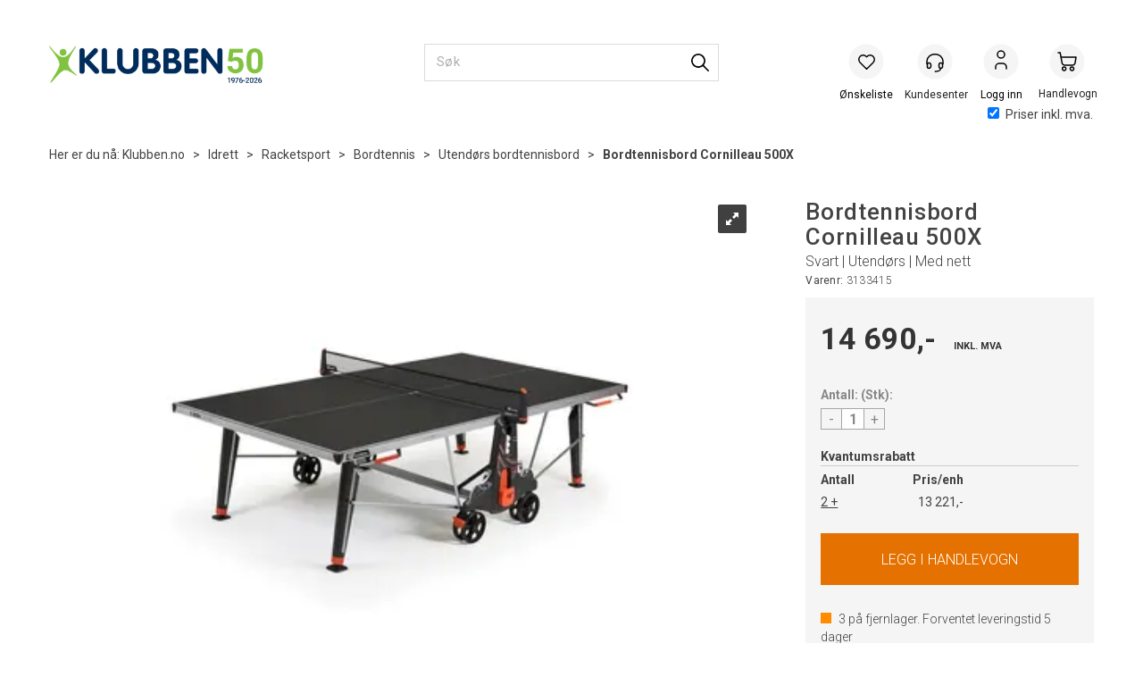

--- FILE ---
content_type: text/html; charset=utf-8
request_url: https://www.klubben.no/cornilleau/3133415/bordtennisbord-cornilleau-500x-svart--utend%c3%b8rs--med-nett
body_size: 98620
content:

<!doctype html>
<html id="htmlTag" lang= "no">
<head id="ctl00_Head1"><meta http-equiv="X-UA-Compatible" content="IE=edge" /><meta http-equiv="Content-Type" content="text/html;charset=utf-8" /><meta name="format-detection" content="telephone=no" /><meta name="viewport" content="width=device-width, initial-scale=1, shrink-to-fit=no"><title>Bordtennisbord Cornilleau 500X Svart | Utendørs | Med nett  - Klubben.no</title><link id="ctl00_LnRss" rel="alternate" type="application/rss+xml" title="Produktnyheter" href="/WebPages/produkt/rss.aspx" /><meta name="robots" content="noodp, noydir"/>
	<link rel="preconnect" href="https://ajax.googleapis.com">
<script type="text/javascript">
	WebFontConfig = {
		
			google: {
				families: ['Roboto:300,400,500,700']
			},
		
    };

	(function(d) {
	            var wf = d.createElement('script'), s = d.scripts[d.scripts.length - 1];
	            wf.src = 'https://ajax.googleapis.com/ajax/libs/webfont/1.6.26/webfont.js';
	            wf.async = true;
	            s.parentNode.insertBefore(wf, s);
	        
	})(document); 


</script>

	<!-- GTM Data Layer -->
	<script>
	    window.dataLayer =  window.dataLayer ||  [];
	</script>

	
		<script>
		    dataLayer.push({             
                'IsSpider': 'True',
                'AvsenderId': '1',
                'AvsenderNavn': 'Klubben as',
		        'loggedIn': 'False',
                'customerType': 'Privat',
                'PriceIncVat': 'True',
                'CustomerOrgNbr': '',
		        'EAN': '3222761134009',
		        'Brand': 'Cornilleau',
		        'event': 'ProductPage',
		        'customerID': '450845',
		        'SiteType': 'd',
		        'RetailPrice': '14690.00',
		        'BreadCrumb': 'Klubben.no/Idrett/Racketsport/Bordtennis/Utendørs bordtennisbord',
                'CustomerGroup': 'SS-A SWIMSHOP kunder',
		        'PaymentMethod': '',
		        'ProductID': '3133415',
		        'ProductAltId': '',
		        'AllProductIds': [],
                'TransactionData': [ ]
                
		    });
        </script>
	
		
			<script>
			    dataLayer.push({
			        'ecomm_pagetype': 'ProductPage',
			        'ecomm_pcat': 'Cornielleau',
			        'ecomm_pname': 'Bordtennisbord Cornilleau 500X',
			        'ecomm_pvalue': '14690.00',
			        'ecomm_totalvalue': '14690.00',
			        'ecomm_prodid': '3133415' 
			    });
			</script>
		
		<script>
            dataLayer.push({
                'email': '',
                'FirstName': '',
                'Surname': '',
                'CompanyName': '',
                'ContactId': '',
                'CustomerOrgNbr': '',
                'PrivatePhoneNo': '',
                'DirectPhoneNo': '',
                'PostCode': ''
            });
        </script>
    
		<script>
            dataLayer.push({
                'Email_SHA256': '',
                'FirstName_SHA256': '',
                'Surname_SHA256': '',
                'CompanyName_SHA256': '',
                'PrivatePhoneNo_SHA256': '',
                'DirectPhoneNo_SHA256': '',
                'PostCode_SHA256': ''
            });
        </script>
    

	<!-- GA4 dataLayer-->

    
        <script>
            dataLayer.push({
                event: 'view_item',
                ecommerce: {
                    currency: 'NOK',
                    value: 14690.00,
                    items: [
                        {
                            item_id: '3133415',
                            item_name: 'Bordtennisbord Cornilleau 500X',
                            affiliation: 'Klubben.no',
                            coupon: '',
                            discount: 0.00,
                            index: 0,
                            item_brand:'Cornilleau',
                            item_category: 'Bordtennis',
                            item_category2: 'Utendørs bordtennisbord',
                            item_category3: 'Cornielleau',
                            item_variant: '',
                            price: 14690.00,
                            quantity: 1
                        }
                    ]
                }
            });
        </script>
    

	<!-- Google Tag Manager container script-->
	<script>
        
        
        (function(w, d, s, l, i) {
                    w[l] = w[l] || [];
                    w[l].push({
                        'gtm.start':
	                new Date().getTime(),

                event: 'gtm.js'
	        });
	        var f = d.getElementsByTagName(s)[0],
                j = d.createElement(s),
                dl = l != 'dataLayer' ? '&l=' + l : '';
            j.async = true;
	        j.src =
	            '//www.googletagmanager.com/gtm.js?id=' + i + dl;
	        f.parentNode.insertBefore(j, f);
	    })(window, document, 'script', 'dataLayer', 'GTM-P66GTD');

        
    </script>

	<!-- End Google Tag Manager -->

<script type="text/javascript" data-source="/dist/js/main-styles.098c7ad39da0dc54c63b.js"> "use strict";
(self["webpackChunkmcweb3"] = self["webpackChunkmcweb3"] || []).push([[899],{

/***/ 1234:
/***/ (function() {

// extracted by mini-css-extract-plugin


/***/ }),

/***/ 1323:
/***/ (function() {

// extracted by mini-css-extract-plugin


/***/ }),

/***/ 3370:
/***/ (function() {

// extracted by mini-css-extract-plugin


/***/ }),

/***/ 3992:
/***/ (function() {

// extracted by mini-css-extract-plugin


/***/ }),

/***/ 4390:
/***/ (function() {

// extracted by mini-css-extract-plugin


/***/ }),

/***/ 4925:
/***/ (function() {

// extracted by mini-css-extract-plugin


/***/ }),

/***/ 5332:
/***/ (function() {

// extracted by mini-css-extract-plugin


/***/ }),

/***/ 6197:
/***/ (function() {

// extracted by mini-css-extract-plugin


/***/ }),

/***/ 6276:
/***/ (function() {

// extracted by mini-css-extract-plugin


/***/ }),

/***/ 6303:
/***/ (function() {

// extracted by mini-css-extract-plugin


/***/ }),

/***/ 7024:
/***/ (function() {

// extracted by mini-css-extract-plugin


/***/ }),

/***/ 7652:
/***/ (function() {

// extracted by mini-css-extract-plugin


/***/ }),

/***/ 7714:
/***/ (function() {

// extracted by mini-css-extract-plugin


/***/ }),

/***/ 8460:
/***/ (function() {

// extracted by mini-css-extract-plugin


/***/ }),

/***/ 8685:
/***/ (function() {

// extracted by mini-css-extract-plugin


/***/ }),

/***/ 9616:
/***/ (function() {

// extracted by mini-css-extract-plugin


/***/ })

},
/******/ function(__webpack_require__) { // webpackRuntimeModules
/******/ var __webpack_exec__ = function(moduleId) { return __webpack_require__(__webpack_require__.s = moduleId); }
/******/ __webpack_require__.O(0, [188], function() { return __webpack_exec__(3370), __webpack_exec__(6303), __webpack_exec__(4925), __webpack_exec__(7714), __webpack_exec__(8460), __webpack_exec__(6197), __webpack_exec__(3992), __webpack_exec__(7024), __webpack_exec__(7652), __webpack_exec__(8685), __webpack_exec__(1323), __webpack_exec__(5332), __webpack_exec__(9616), __webpack_exec__(4390), __webpack_exec__(6276), __webpack_exec__(1234); });
/******/ var __webpack_exports__ = __webpack_require__.O();
/******/ }
]);
//# sourceMappingURL=main-styles.098c7ad39da0dc54c63b.js.map</script><script type="text/javascript" data-source="/dist/js/master-theme-styles-d4.e5d44c681c83d6c69e00.js"> "use strict";
(self["webpackChunkmcweb3"] = self["webpackChunkmcweb3"] || []).push([[409],{

/***/ 3806:
/***/ (function() {

// extracted by mini-css-extract-plugin


/***/ })

},
/******/ function(__webpack_require__) { // webpackRuntimeModules
/******/ var __webpack_exec__ = function(moduleId) { return __webpack_require__(__webpack_require__.s = moduleId); }
/******/ var __webpack_exports__ = (__webpack_exec__(3806));
/******/ }
]);
//# sourceMappingURL=master-theme-styles-d4.e5d44c681c83d6c69e00.js.map</script><link href="/dist/js/188.48422fe76f71a65383e6.css" rel="stylesheet" type="text/css" /><link href="/dist/js/main-styles.098c7ad39da0dc54c63b.css" rel="stylesheet" type="text/css" /><link href="/dist/js/master-theme-styles-d4.e5d44c681c83d6c69e00.css" rel="stylesheet" type="text/css" /><link href="/api-no-session/stylesheet/combined/KlubbenD4Ny.css?version=947" rel="stylesheet" type="text/css" /><link rel="shortcut icon" type="image/x-icon" href="/favicon.ico?dev=abcdefgh"></link><meta name="description" content="Bordtennisbord Cornilleau 500X Svart | Utendørs | Med nett 3133415   Bordtennisbord Cornilleau 500X   er ett utendørsbordtennisbord som er utstyrt med en..." /><link rel="canonical" href="https://www.klubben.no/cornilleau/3133415/bordtennisbord-cornilleau-500x-svart--utend%c3%b8rs--med-nett" /><link href="/dist/js/quantity-discount.73dc07d928531bdb9017.css" rel="stylesheet" type="text/css" /></head>
<body id="ctl00_MyBody" class=" hold-transition  body-out fav-body mc-filter-left layoutver4 lang-1 mobilemenu-xs sort-filter listtype-grid bc-utendørs-bordtennisbord bc-bordtennis bc-racketsport bc-idrett bc-avdelinger mode-normal not-in-stock  body-product-info www-klubben-no customer-private page-id-2029317  department-id-2029317 body-menu-level-5 search-expanded pagetype-ProductInfo d4-immediate-loading login-type-  not-logged-in img-module-ver-5    ">
    <div id="cache-refresh-portal"></div>
<script type="text/javascript">
        window.D4LinkArraySetup = [];
        window.D4AiActive = true;
        window.D4AiRegisterStats = false;
    </script>

    <script src="/scripts/storage.js?v=LRoFsfG_RvRw83zBr0u86eszmVwpW6P0qzdSOQymm8Y1" rel="preload" as="script"></script><script type="text/javascript">window.StorageService.storeScriptLookup([
  {
    "Key": "~/scripts/web.js",
    "Url": "/scripts/web.js?v=SkSOcsR3ogPJha8_A7AmfE-I0_oGvBUTspZtjP7VUiU1"
  },
  {
    "Key": "~/scripts/publisher.js",
    "Url": "/scripts/publisher.js?v=ajQA2E_uI_lk6ItZauezcn-jWYlh5Yujo-HX0Esnwgk1"
  },
  {
    "Key": "~/scripts/ckeditor.js",
    "Url": "/scripts/ckeditor.js?v=ajQA2E_uI_lk6ItZauezcn-jWYlh5Yujo-HX0Esnwgk1"
  },
  {
    "Key": "~/scripts/admin-panel.js",
    "Url": "/scripts/admin-panel.js?v=TXR12Bj3a5U463MELi-oQ9zK29T4R3Ta61Or1CGwYN81"
  },
  {
    "Key": "~/scripts/SearchDebug.js",
    "Url": "/scripts/SearchDebug.js?v=hsPPqtRs0zuoMiHOkc7xqaF4fYCEHZuUcJ6BpOMfgJw1"
  },
  {
    "Key": "~/scripts/FreightReport.js",
    "Url": "/scripts/FreightReport.js?v=ITKjvIK9Fe7cGgflEC1wlLa_KuVYRJc-ymH6jGmr9rQ1"
  },
  {
    "Key": "~/scripts/web-2016.js",
    "Url": "/scripts/web-2016.js?v=RNWg07bAjOVEMnZt3ToCr7YgsnC87G9yBAqDd2UyZvI1"
  },
  {
    "Key": "~/scripts/web-defered-2016.js",
    "Url": "/scripts/web-defered-2016.js?v=IGBwk6Co41EzZZVbLshmw3EzA7Uf5H68tD4Qlf0GSCA1"
  },
  {
    "Key": "~/scripts/postloginview.js",
    "Url": "/scripts/postloginview.js?v=IruHMr9Jz70Q_OM0i1n6FSUz_jXZTOrwnZss5N-UZY41"
  },
  {
    "Key": "~/scripts/productlistbuy.js",
    "Url": "/scripts/productlistbuy.js?v=N6lU8XkeDT2SBsbiQ9SQqTsrqa9ZxQRl-Fb1oMM6JE41"
  },
  {
    "Key": "~/scripts/productlistfilter.js",
    "Url": "/scripts/productlistfilter.js?v=JG7sSyHNoiqYG4immpmC8dA_9spqBHxKE_8iCle31qI1"
  },
  {
    "Key": "~/scripts/productlistprice.js",
    "Url": "/scripts/productlistprice.js?v=JWnM-aEUAdHlY1reDgnUZmXdkeM7wgy56ZX_yz5wVZM1"
  },
  {
    "Key": "~/scripts/productlistfavorites.js",
    "Url": "/scripts/productlistfavorites.js?v=tMvAnRbpFibN4GPZBfkHsKmuS4plNyPOv8cXym2Z3jk1"
  },
  {
    "Key": "~/scripts/campaigncode.js",
    "Url": "/scripts/campaigncode.js?v=moTSX2rFSFRToSIXjyoe59UncSdHdPg1YgIjMppZRsE1"
  },
  {
    "Key": "~/scripts/product-info.js",
    "Url": "/scripts/product-info.js?v=221vZ6f1aAn6_UucKArI6XzGQLVlmYcRUeqsoTFrPog1"
  },
  {
    "Key": "~/scripts/common.js",
    "Url": "/scripts/common.js?v=BQlbHOdQJofmNew_lcknKyFa0p0cjXDQjiegQqleDuA1"
  },
  {
    "Key": "~/scripts/favorite.js",
    "Url": "/scripts/favorite.js?v=0XtC4FbPk0JL0uXY9PDVct8JsToe4vBi0P9KWF8A15I1"
  },
  {
    "Key": "~/scripts/autocampaigns.js",
    "Url": "/scripts/autocampaigns.js?v=qo3-P6hViO2mow0aflLacjI1ipZcekfQ6o9NZ-8oSMA1"
  },
  {
    "Key": "~/scripts/attributeselector.js",
    "Url": "/scripts/attributeselector.js?v=_C5tO9-x6E2-pG6Ih_YCdeKbCqRZdFsGgzrSjFVD98c1"
  },
  {
    "Key": "~/scripts/specialoffers.js",
    "Url": "/scripts/specialoffers.js?v=NVbw4mQd9e58bh_68ZK0SjBMyWrAHuaTUsDJEI39Hy01"
  },
  {
    "Key": "~/scripts/askforpriceview.js",
    "Url": "/scripts/askforpriceview.js?v=xBM0bHunlWH-jLkhygRotw2S5Hd6HqXr0jVKJmGLbHM1"
  },
  {
    "Key": "~/scripts/depid.js",
    "Url": "/scripts/depid.js?v=2s1i-xlG9hj_cEXLyCvQ7i3JqBmSa3PoqbZQ6ErOwqo1"
  },
  {
    "Key": "~/scripts/quantity-discount-2016.js",
    "Url": "/scripts/quantity-discount-2016.js?v=dUgAEglxPNdxF-1c7i26Odf3KqohMPu3DgJcEbsckjc1"
  },
  {
    "Key": "~/scripts/eniro.js",
    "Url": "/scripts/eniro.js?v=YyllzD7vF_HJvLhREER44JnR_DqOIktSBLz6f0sMMHk1"
  },
  {
    "Key": "~/scripts/variantmatrixview.js",
    "Url": "/scripts/variantmatrixview.js?v=aLlx_kmEu_gJk06j_eu7GiByI65KQRv29FBRL_lcB3g1"
  },
  {
    "Key": "~/scripts/loginCheckoutView.js",
    "Url": "/scripts/loginCheckoutView.js?v=zu-GZS9wowYTxO7Ze7ne_z8setq6QKktbV9vIMQrWJI1"
  },
  {
    "Key": "~/scripts/web-4.0.js",
    "Url": "/scripts/web-4.0.js?v=d109wuf1vkOHrf4AvCzs35BovsMHjZCHffHO7jWN3zk1"
  },
  {
    "Key": "~/scripts/storage.js",
    "Url": "/scripts/storage.js?v=LRoFsfG_RvRw83zBr0u86eszmVwpW6P0qzdSOQymm8Y1"
  },
  {
    "Key": "~/scripts/web-orderbook.4.0.js",
    "Url": "/scripts/web-orderbook.4.0.js?v=S3-e3e27mNnCzjfTvx40Yx_oPrmyEbbet0xautqaDdQ1"
  },
  {
    "Key": "~/scripts/orderbookManager.js",
    "Url": "/scripts/orderbookManager.js?v=xyqaoQatWwY-cXyVq0xWil6nOHEnV71oI2Ws6M8zSxM1"
  },
  {
    "Key": "~/scripts/gaia-all.js",
    "Url": "/scripts/gaia-all.js?v=rwmPuPOBUnaf7er1xDWzSoU94yDYTrM0Y7G0_TskBG81"
  },
  {
    "Key": "~/scripts/product-infoD4.js",
    "Url": "/scripts/product-infoD4.js?v=jmSFYU5OCK9MD0y-o8QI1UZUUYxNWeriLoUAj7cscGI1"
  },
  {
    "Key": "~/scripts/web-defered-4.0.js",
    "Url": "/scripts/web-defered-4.0.js?v=XgQ7AIwZXU-EegoWN1kZMZGhsHq_xHdD2TO1RLipmg01"
  },
  {
    "Key": "~/scripts/render-utils.js",
    "Url": "/scripts/render-utils.js?v=WuxfIQ-SqSWfvt1OEshVy06-cBF_HidHYC2qytNKSrw1"
  },
  {
    "Key": "~/scripts/productlistsorter.js",
    "Url": "/scripts/productlistsorter.js?v=i82VvJRNQ5Bq3zVzYKCmbEN4FaO46lvO2g4LxmJBaOk1"
  },
  {
    "Key": "~/scripts/bidbanner.js",
    "Url": "/scripts/bidbanner.js?v=LpSODu-M5cDOKLI_lAlSd6-GrD67d_fN5SQeR54mzQY1"
  },
  {
    "Key": "~/scripts/product-info-utils.js",
    "Url": "/scripts/product-info-utils.js?v=WUfpMFb7Ishi0OTxsRifgNaWSdFA89cpOHGsEyS5gqo1"
  },
  {
    "Key": "~/scripts/web-defered-giftcard.4.0.js",
    "Url": "/scripts/web-defered-giftcard.4.0.js?v=t1vYZlCvzZZnRNXfdT4fhfAMIieKLDuOsKMFrUOhoTo1"
  },
  {
    "Key": "~/scripts/variantmatrixview-d4.js",
    "Url": "/scripts/variantmatrixview-d4.js?v=qGMTc0P_B3CJYJvmnhU_ekpjEV7j2rZsKDYpqwTKtPU1"
  },
  {
    "Key": "~/scripts/customerregistration.js",
    "Url": "/scripts/customerregistration.js?v=Epu9s5TBhkFRMmK8KRbPHvkJf7O2ARv-y6ySgq0OCI41"
  },
  {
    "Key": "~/scripts/knockout.simplegrid.js",
    "Url": "/scripts/knockout.simplegrid.js?v=L0eFeIXNNCovuWuhmNs5qKWz-q9IKSNBQfEq4TeJzL41"
  },
  {
    "Key": "~/scripts/delete-customer.js",
    "Url": "/scripts/delete-customer.js?v=XvCQf3Enz2BuelHfpl2sF-3ESfSWFoESpib16ahbJmU1"
  },
  {
    "Key": "~/scripts/publisher-d4.js",
    "Url": "/scripts/publisher-d4.js?v=77jm-j46_eHQT0XMts8HvxdwbS0UFmzgZR9zY4zOqYI1"
  },
  {
    "Key": "~/scripts/favorite-d4.js",
    "Url": "/scripts/favorite-d4.js?v=X_NBtcgGw9l2n7rjKXte9WyZWh5-USK9WQX--ueaQpc1"
  },
  {
    "Key": "~/scripts/giftcard-d4-purchase.js",
    "Url": "/scripts/giftcard-d4-purchase.js?v=jx8Ow4K1gULfYdTzjxuODdAcrv3rMb2nk28Ufy3qjio1"
  },
  {
    "Key": "~/scripts/giftcard-d4-receipt.js",
    "Url": "/scripts/giftcard-d4-receipt.js?v=aocqH1kGgXovMtcvlKwIB4x8aTDqJvXGx4H559Ko9TA1"
  },
  {
    "Key": "~/scripts/giftcard-d4-portal.js",
    "Url": "/scripts/giftcard-d4-portal.js?v=fIcCy7mHFvZQRHfdVt7zJrzsY_UTQT5djU0wlIiPmNY1"
  },
  {
    "Key": "~/scripts/d4reviews.js",
    "Url": "/scripts/d4reviews.js?v=3w6MFIxFm3bVXaJbaP4poj3hAxYhAznm-rjEs3pi04Y1"
  },
  {
    "Key": "~/scripts/quantity-discount.js",
    "Url": "/scripts/quantity-discount.js?v=dUgAEglxPNdxF-1c7i26Odf3KqohMPu3DgJcEbsckjc1"
  },
  {
    "Key": "~/scripts/productminprice.js",
    "Url": "/scripts/productminprice.js?v=B-hzjwCKb0gCEb4Cx6MOhKgZ_YhGOI0NY9IUPS5CPak1"
  },
  {
    "Key": "~/css/master/common.css",
    "Url": "/css/master/common.css?v=dhv_udQOYfADpvClGfxO5_ACfPivlNeSPdIN9gW7b141"
  },
  {
    "Key": "~/css/publisher/publisher.css",
    "Url": "/css/publisher/publisher.css?v=xd_MHEizfvjgFDOiJAD19COxFVOoErwzh-hXuCOFBck1"
  },
  {
    "Key": "~/css/menu.responsive.css",
    "Url": "/css/menu.responsive.css?v=UGbUNbO-JrDXBLzZKbQjJ7WoNx79JUnL47pj8W5e4xg1"
  }
]) </script><script src="/scripts/web-4.0.js?v=d109wuf1vkOHrf4AvCzs35BovsMHjZCHffHO7jWN3zk1"></script>
<script>// Product info image slider
function InitializeRoyalSlider(optionChangesXS, optionChangesSM, optionChangesMD) {

    jQuery(function () {

        var optionsXS = {
            controlNavigation: 'bullets',
            keyboardNavEnabled: true,
            numImagesToPreload: 1,
            navigateByClick: false,
            arrowsNav: false,
            imageScaleMode: 'fit',
            thumbs: false,
            video: {
                disableCSS3inFF: false
            },
            fullscreen: {
                enabled: true
            }
        };

        var optionsSM = {
            controlNavigation: 'bullets',
            keyboardNavEnabled: true,
            numImagesToPreload: 1,
            navigateByClick: false,
            imageScaleMode: 'fit',
            thumbs: false,
            video: {
                disableCSS3inFF: false
            },
            fullscreen: {
                enabled: true
            }
        };

        var optionsMD = {
            controlNavigation: 'thumbnails',
            keyboardNavEnabled: true,
            numImagesToPreload: 1,
            navigateByClick: false,
            imageScaleMode: 'fit',
            thumbs: {
                spacing: 10,
                orientation: 'vertical',
                autoCenter: false
            },
            video: {
                disableCSS3inFF: false
            },
            fullscreen: {
                enabled: true
            }
        };

        jQuery.extend(optionsXS, optionChangesXS);
        jQuery.extend(optionsSM, optionChangesSM);
        jQuery.extend(optionsMD, optionChangesMD);

        var options = {};
        switch (mcWeb.responsive.getScreenSize()) {
            case 'xs':
                options = optionsXS;
                break;
            case 'sm':
                options = optionsSM;
                break;
            default:
                options = optionsMD;
                break;
        }

        var slider = jQuery(".ProductInfo .prod-image-slider");
        var rs = slider.royalSlider(options).data('royalSlider');
        slider.prepend(slider.find('.rsNav'));

        if (rs != undefined && rs != null) {
            rs.ev.on('rsEnterFullscreen',
                function () {
                    jQuery('.product-image-container').addClass('rs-full-view');
                });
            rs.ev.on('rsExitFullscreen',
                function () {
                    jQuery('.product-image-container').removeClass('rs-full-view');
                });

            // Enter fullscreen on slide click/touch
            rs.ev.on('rsSlideClick',
                function () {
                    if (rs.isFullscreen) {
                        rs.exitFullscreen();
                    } else {
                        rs.enterFullscreen();
                    }
                });
        }
        //Hide load movie
        var el = jQuery('.rsContent.zindex-off');
        if (el != null) {
            setTimeout(function () { el.removeClass('zindex-off'); }, 1000);
        }

    });
}


// Product info scroll functions
(function ($) {
    $.fn.animateScrollTo = function (value, speed) {
        if (isNaN(value))
            value = 0;
        if (speed == null)
            speed = 'fast';

        $('html, body').animate({
            scrollTop: ($(this).offset().top + value) + 'px'
        }, speed);
        return this; // for chaining...
    }

    $.fn.scrollToTop = function () {
        $('html, body').animate({
            scrollTop: 0
        }, 'fast');
        return this; // for chaining...
    }

    // Fixed section menu when scrolling
    $("document").ready(function ($) {

        var isReady = false;
        var stickybar = null;
        $(document).on("header-menu-ready", function () {
            if (isReady) {
                return;
            }
            isReady = true;

            if (stickybar == null && $('.ProductInfo .section-menu').length > 0) {
                stickybar = new Stickybar(jQuery, '.ProductInfo .section-menu', 0, getTopMenuHeight());
            }
        });
    });

})(jQuery);

function getTopMenuHeight() {
    var $ = jQuery;
    var topm = $('.use-sticky-header .m-header-dock.stickybar');

    var offsetTop = -1;
    if (topm.length > 0) {
        offsetTop = topm.outerHeight(); //Found sticky header
    } else if ($('.use-sticky-header').length > 0) {
        offsetTop = 0; //Found sticky header
    }

    if (offsetTop > -1) {
        var minside = $('.m-header-dock.stickybar .top-menu');
        if (minside.length > 0 && minside.filter(":visible").length > 0) {
            offsetTop -= (minside.length > 0) ? minside.outerHeight() + 1 : 0;
        }

        var freeship = $('.stickybar .free-shipping-counter');
        if (freeship.length > 0 && freeship.filter(":visible").length > 0) {
            offsetTop -= (freeship.length > 0) ? freeship.outerHeight() : 0;
        }

        var bar = $('.use-sticky-header .menu-container.stickybar');
        var offset = (bar.length > 0) ? bar.outerHeight() : 0;

        return offset + offsetTop;
    }
    return 0;
}

function scrollToSection(sectionId, cssClass) {
    var topMenuHeight = getTopMenuHeight();
    if (jQuery('.menu-container.stickybar.fixed').length === 0)
        topMenuHeight = topMenuHeight * 2;

    var sectionMenuStickyBar = jQuery('.ProductInfo .section-menu.stickybar');
    var sectionMenuHeight = (sectionMenuStickyBar.length > 0) ? sectionMenuStickyBar.outerHeight() : 0;

    if (cssClass != null && cssClass.length > 1) {
        sectionId = cssClass;
    }

    jQuery(sectionId).animateScrollTo(-(topMenuHeight + sectionMenuHeight));
}

</script>
    
<div id="d-size" class="hidden" data-size="lg" data-size-set="False"></div>

<div id="hidden-nodeid" style="visibility: hidden; height: 0px;">
    2029317
</div>
<div id="hidden-search-url" style="visibility: hidden; height: 0px;">/search</div>

<div id="hidden-theme" style="visibility: hidden; height: 0px;">
    KlubbenD4Ny
</div>
<div id="hidden-images-sizes" style="visibility: hidden; height: 0px;">
    <script language="javascript" type="text/javascript">var _imageSizeList = new Array(32,64,128,256,480,768,992,1200);</script>
</div>

<!--Update icon start-->
<div id="UpdateIcon" style="display: none;" class="UpdateControlModal">
    <div class="UpdateControlModalContent2"></div>
</div>


<div id="rhs-popup-sidebar"></div>
<div id="center-tiny-popup"></div>
<span id="backorder-popup-parent"></span>
<div id="o-wrapper" class="o-wrapper">

<form name="form1" method="post" action="./bordtennisbord-cornilleau-500x-svart--utendørs--med-nett" id="form1">
<div>
<input type="hidden" name="__EVENTTARGET" id="__EVENTTARGET" value="" />
<input type="hidden" name="__EVENTARGUMENT" id="__EVENTARGUMENT" value="" />

</div>

<script type="text/javascript">
//<![CDATA[
var theForm = document.forms['form1'];
if (!theForm) {
    theForm = document.form1;
}
function __doPostBack(eventTarget, eventArgument) {
    if (!theForm.onsubmit || (theForm.onsubmit() != false)) {
        theForm.__EVENTTARGET.value = eventTarget;
        theForm.__EVENTARGUMENT.value = eventArgument;
        theForm.submit();
    }
}
//]]>
</script>



<script type="text/javascript">
//<![CDATA[
PageLoad(true);//]]>
</script>
<script type="text/javascript">//<![CDATA[
window.lipscoreInit = function() { lipscore.init({apiKey: "79526282d49bab5eb8a21221"});};(function() {var scr = document.createElement('script'); scr.async = 1; scr.src = "//static.lipscore.com/assets/no/lipscore-v1.js"; document.getElementsByTagName('head')[0].appendChild(scr); })();  //]]> </script>
    <input type="hidden" name="ctl00$EnsureGaiaIncludedField" id="ctl00_EnsureGaiaIncludedField" /><!-- Ikke fjern denne. Alle sider må minst inneholde 1 gaiakomponent så lenge vi bruker gaia-->
    
<div class="modal fade" id="center-popup" tabindex="-1" role="dialog" aria-labelledby="center-popup">
	<div class="modal-dialog modal-lg">
		<div class="modal-content">
            <div class="lightbox-close" onclick="PubSub.publish(mcWeb.lightbox.events.onHideLightbox);" ></div>	      
			<div class="modal-body">
					<div id="refresh-center" class="refresh-center" style="display: none">
						<div class="refresh-center-item">
							<div class="refresh-center-ico"><i class="icon-spinner animate-spin"></i></div>
							<div class="refresh-txt">
								Oppdaterer, vennligst vent...
							</div>
						</div>
					</div>
				<div id="lightbox-placeholder" class="center-placeholder"></div>
				<div id="lightbox-placeholder2" class="center-placeholder"></div>
			</div>
		</div>
	</div>
</div>

<script language="javascript" type="text/javascript">
	jQuery(function () { mcWeb.hash.init(); });
</script>

    
    


<div id="InstSearchDiv" style="position:absolute; z-index:110;display: none;" class="stop-ajax-rendering">
		<div class="InstantSearch">
		    <div class="resultcolumn">
				<div  class="d4-instant-search-other-hits" data-bind="visible: OtherSearchesText().length > 0">
                    <h3 class="d4-instant-search-divider" data-bind="text: OtherSearchesText"></h3>
                </div>
                <div class="d4-instant-search-products" data-bind="visible: products().length > 0">
                    <h3 class="d4-instant-search-divider">Produkter</h3>
			        <table>
				        <tbody data-bind="template: { name: 'searchresult-template', foreach: products }, visible: products != null && products().length > 0">
				        </tbody>
					        <tfoot>
						        <tr data-bind="visible: TotalHits() > 0">
							        <td colspan="2" class="italic cursor">
								        &nbsp;<span data-bind="text: TotalHits"></span>  
							        </td>

                                    <td colspan="2" class="italic cursor">
								        <a data-bind="event: {click:mcWeb.instantSearch.doSearch}" >Se hele resultatet...&nbsp;</a>  
							        </td>
						        </tr>
				        </tfoot>
			        </table>
                </div>
                <div  class="d4-instant-search-cat" data-bind="visible: ShowCategories()">
                    <h3 class="d4-instant-search-divider">Kategorier</h3>
                    <div data-bind="template: { name: 'searchresult-cat-template', foreach: categories }"></div>
                </div>
                <div class="d4-instant-search-brands" data-bind="visible: ShowBrands()">
                    <h3 class="d4-instant-search-divider">Merker</h3>
                     <div data-bind="template: { name: 'searchresult-brand-template', foreach: brands }"></div>
                </div>

                <div class="d4-instant-search-brands" data-bind="visible: ShowBrandNames()">
                    <h3 class="d4-instant-search-divider">Merkenavn</h3>
                     <div data-bind="template: { name: 'searchresult-brandname-template', foreach: brandnames }"></div>
                </div>

		        <div class="d4-instant-search-articles" data-bind="visible: ShowArticles() && TotalArticleHits() > 0 && ! ShowArticlesRHS()">
		            <h3 class="d4-instant-search-divider">Artikler</h3>
		            <div data-bind="template: { name: 'searchresult-article-template', foreach: articles }"></div>
		            Antall artikler funnet:&nbsp;<span data-bind="text: TotalArticleHits"></span>  
		        </div>
		    </div>
            <div class="instant-search-preview-column">
                <div class="d4-instant-search-preview d4-instant-search-loadbyajax" data-bind="visible: ShowPreview()">
                    <div id="ctl00_InstSrch_WPAInstantSearchPreview_Pnl2" class="load-first">

</div>

<div id="A101167" class="load-later   is-system-area"><div id="Field_InstantSearchProductPreview31296_0" class=" NoSlide web-pub-field container field-container-31296  readonly layout-d4_x1" data-field-id="31296" data-popup="0" data-popup-plc="0" data-lt="53" data-sf="0">
	<div class="row">
		<div id="A101167F31296N2029317" class="ajax-field inner-layout-container loaded" data-use-specific-layout="False" data-plid="379494" data-area-id="InstantSearchProductPreview" data-field-id="31296" data-userkey="31296" data-grouped-variants="True" data-node-id="2029317" data-manufacturerid="59" data-loaded-status="True" data-layoutid="120029" data-sf="0" data-listing-type="53" data-fieldcontainerid="31296">
			<div class="WebPubElement pub-currentproductorstaticcontent" data-elementid="1000000" data-area="InstantSearchProductPreview" data-fieldid="31296" data-nodeid="2029317" data-panel-id="Field_InstantSearchProductPreview31296_0" data-plid="379494"><div id="Element101167312961000000" class="d4-instant-search-preview-template ">
				<div class="d4-instant-search-preview-top d4-instant-search-divider"><div class="d4-instant-search-preview-heading "><a href="/cornilleau/3133415/bordtennisbord-cornilleau-500x-svart--utend%c3%b8rs--med-nett" class="AdProductLink"><span class="d4-instant-search-preview-header1">Bordtennisbord Cornilleau 500X</span><span class="d4-instant-search-preview-header2">Svart | Utendørs | Med nett</span></a></div><div class="d4-instant-search-preview-price"><span class="  d4-price">14 690,-</span></div></div><div class="d4-instant-search-preview-bottom"><div class="d4-instant-search-preview-info"><div class="prod-text-content">
					<p><strong>Bordtennisbord Cornilleau 500X</strong> er ett utendørsbordtennisbord som er utstyrt med en rekke tilbehør og har utmerket rebound. Dette bordtennisbordet er perfekt for raske spill. Bena kan justeres for å tilpasses ujevne overflater. Balloppbevaring, racketholder og poengteller. Bordtennisbordet er robust og passer til skoler, fritidsklubber, campingplasser og andre offentlige instutisjoner. Matt toppbelegg gir opptil 10 ganger mindre refleksjon av sollys, perfekt til bordtennis utendørs.</p><p>&nbsp;</p><ul><li>Bordtennisbord med play-back<br>- bordplaten kan tiltes slik at du kan spille og trene alene på en banehalvdel </li><li>Transportabelt bordtennisbord av høy kvalitet</li><li>Cornilleau er laget i Frankrike og har 10 års garanti</li></ul><p>&nbsp;</p><p><strong>Cornilleau&nbsp;500X bordtennisbord utendørs&nbsp;passer til blant annet:</strong> </p><ul><li>private</li><li>skoler</li><li>campingplasser</li><li>hoteller</li><li>fritidsklubb</li></ul><p>&nbsp;</p><p>&nbsp;</p><p>&nbsp;</p><p><strong>Produktdetaljer</strong> </p><ul><li>Bruk: trening og fritid</li><li>Brukssted: utendørs<br>- kan brukes innendørs</li><li>ITTF godkjent: nei</li><li>Nett: ja uttrekkbart</li><li>Egnet for rullestol: nei</li><li>Balloppbevaring: ja til&nbsp;6 stk.</li><li>Racketholder: ja til 4 stk.</li><li>Poengteller</li><li>Hjørnebeskyttere</li><li>Standard: EN- 14468<br>- classe C</li><li>Platetykkelse:&nbsp;6 mm<br>- svart matt laminat&nbsp;</li><li>Størrelse: 274x152,5x76 cm</li><li>Sammenslått: 167x155x75 cm</li><li>Vekt:&nbsp;66 kg</li></ul><p>Leveres uten racketer og baller!<br><br>&nbsp;</p>
				</div></div><div class="d4-instant-search-preview-image AddProductImage"><img src="/thumbnails/3133415.240.webp?v=638629750640700000" class="d4-prod-thumb lazy-allowed " onError="this.src='/Media/Web/ImageNotFound.gif';" border="0" width="240" height="240" " data-status="Ok" border="0" alt="Bordtennisbord Cornilleau 500X Svart | Utend&amp;#248;rs | Med nett" title="Bordtennisbord Cornilleau 500X Svart | Utend&amp;#248;rs | Med nett" data-plid="379494" data-image-index="0" data-width="240" data-height="240" data-elementid="1000000" data-css="" data-autoscale="True" id="d4img_379494_0_1000000_240_240"/></div></div>
			</div><script>window.D4LinkArraySetup.push ({elementId:'Element101167312961000000', productLink: '/cornilleau/3133415/bordtennisbord-cornilleau-500x-svart--utend%c3%b8rs--med-nett'}); </script></div>
		</div>
	</div>
</div></div>


                </div>
		        <div class="d4-instant-search-accessories d4-instant-search-loadbyajax" data-bind="visible: ShowAccessories">
		            <h3 class="d4-instant-search-divider">Tilbehør</h3>
		            <div id="ctl00_InstSrch_WPAInstantSearchAccessories_Pnl2" class="load-first">

</div>

<div id="A101168" class="load-later   is-system-area"><div id="Field_InstantSearchProductAccessories31297_0" class=" NoSlide web-pub-field container field-container-31297  readonly layout-d4_x4" data-field-id="31297" data-popup="0" data-popup-plc="0" data-lt="3" data-sf="0">
	<div class="row">
		<div id="A101168F31297N2029317" class="ajax-field inner-layout-container loaded" data-use-specific-layout="False" data-plid="379494" data-area-id="InstantSearchProductAccessories" data-field-id="31297" data-userkey="31297" data-grouped-variants="True" data-node-id="2029317" data-manufacturerid="59" data-loaded-status="True" data-layoutid="120032" data-sf="0" data-listing-type="3" data-fieldcontainerid="31297">
			<div class="WebPubElement pub-accessories" data-elementid="1000000" data-area="InstantSearchProductAccessories" data-fieldid="31297" data-nodeid="2029317" data-panel-id="Field_InstantSearchProductAccessories31297_0" data-plid="337969"><div id="Element101168312971000000" class="image-and-header1 ">
				<div class=""><div class="ProduktImg"><img src="/thumbnails/1110409s.120.webp?v=638630217022670000" class="d4-prod-thumb lazy-allowed " onError="this.src='/Media/Web/ImageNotFound.gif';" border="0" width="120" height="120" " data-status="Ok" border="0" alt="Bordtennissett Cornilleau Tacteo 30 2 uteracketer | 6 baller | Fritid" title="Bordtennissett Cornilleau Tacteo 30 2 uteracketer | 6 baller | Fritid" data-plid="337969" data-image-index="0" data-width="120" data-height="120" data-elementid="1000000" data-css="" data-autoscale="True" id="d4img_337969_0_1000000_120_120"/></div><a class=""><span class="">Bordtennissett Cornilleau Tacteo 30</span></a></div>
			</div><script>window.D4LinkArraySetup.push ({elementId:'Element101168312971000000', productLink: '/cornilleau/1110409s/bordtennissett-cornilleau-tacteo-30-2-uteracketer--6-baller--fritid'}); </script></div><div class="WebPubElement pub-accessories" data-elementid="1000001" data-area="InstantSearchProductAccessories" data-fieldid="31297" data-nodeid="2029317" data-panel-id="Field_InstantSearchProductAccessories31297_0" data-plid="378716"><div id="Element101168312971000001" class="image-and-header1 ">
				<div class=""><div class="ProduktImg"><img src="/thumbnails/3347108.120.webp?v=638629725894370000" class="d4-prod-thumb lazy-allowed " onError="this.src='/Media/Web/ImageNotFound.gif';" border="0" width="120" height="120" " data-status="Ok" border="0" alt="Bordtennisracket Cornilleau Tacteo 30 Utebruk | Skoler, klubber og fritid" title="Bordtennisracket Cornilleau Tacteo 30 Utebruk | Skoler, klubber og fritid" data-plid="378716" data-image-index="0" data-width="120" data-height="120" data-elementid="1000001" data-css="" data-autoscale="True" id="d4img_378716_0_1000001_120_120"/></div><a class=""><span class="">Bordtennisracket Cornilleau Tacteo 30</span></a></div>
			</div><script>window.D4LinkArraySetup.push ({elementId:'Element101168312971000001', productLink: '/cornilleau/3347108/bordtennisracket-cornilleau-tacteo-30-utebruk--skoler-klubber-og-fritid'}); </script></div><div class="WebPubElement pub-accessories" data-elementid="1000002" data-area="InstantSearchProductAccessories" data-fieldid="31297" data-nodeid="2029317" data-panel-id="Field_InstantSearchProductAccessories31297_0" data-plid="50840"><div id="Element101168312971000002" class="image-and-header1 ">
				<div class=""><div class="ProduktImg"><img src="/thumbnails/1103032.120.webp?v=638630218757230000" class="d4-prod-thumb lazy-allowed " onError="this.src='/Media/Web/ImageNotFound.gif';" border="0" width="120" height="120" " data-status="Ok" border="0" alt="Overtrekk til bordtennisbord Bl&amp;#229; Cornilleau Standard Bordovertrekk" title="Overtrekk til bordtennisbord Bl&amp;#229; Cornilleau Standard Bordovertrekk" data-plid="50840" data-image-index="0" data-width="120" data-height="120" data-elementid="1000002" data-css="" data-autoscale="True" id="d4img_50840_0_1000002_120_120"/></div><a class=""><span class="">Overtrekk til bordtennisbord Blå</span></a></div>
			</div><script>window.D4LinkArraySetup.push ({elementId:'Element101168312971000002', productLink: '/cornilleau/1103032/overtrekk-til-bordtennisbord-bl%c3%a5-cornilleau-standard-bordovertrekk'}); </script></div><div class="WebPubElement pub-accessories" data-elementid="1000003" data-area="InstantSearchProductAccessories" data-fieldid="31297" data-nodeid="2029317" data-panel-id="Field_InstantSearchProductAccessories31297_0" data-plid="259696"><div id="Element101168312971000003" class="image-and-header1 ">
				<div class=""><div class="ProduktImg"><img src="/thumbnails/2792301.120.webp?v=638629815181430000" class="d4-prod-thumb lazy-allowed " onError="this.src='/Media/Web/ImageNotFound.gif';" border="0" width="120" height="120" " data-status="Ok" border="0" alt="Bordtennisballer Joola Outdoor 6 stk | Utend&amp;#248;rsball" title="Bordtennisballer Joola Outdoor 6 stk | Utend&amp;#248;rsball" data-plid="259696" data-image-index="0" data-width="120" data-height="120" data-elementid="1000003" data-css="" data-autoscale="True" id="d4img_259696_0_1000003_120_120"/></div><a class=""><span class="">Bordtennisballer Joola Outdoor</span></a></div>
			</div><script>window.D4LinkArraySetup.push ({elementId:'Element101168312971000003', productLink: '/joola/2792301/bordtennisballer-joola-outdoor-6-stk--utend%c3%b8rsball'}); </script></div>
		</div>
	</div>
</div></div>


                </div>
		        <div class="d4-instant-search-alternatives d4-instant-search-loadbyajax" data-bind="visible: ShowAlternatives">
		            <h3 class="d4-instant-search-divider">Alternativer</h3>
		            <div id="ctl00_InstSrch_WPAInstantSearchAlternative_Pnl2" class="load-first">

</div>

<div id="A101169" class="load-later   is-system-area"><div id="Field_InstantSearchProductAlternatives31298_0" class=" NoSlide web-pub-field container field-container-31298  readonly layout-d4_x4" data-field-id="31298" data-popup="0" data-popup-plc="0" data-lt="2" data-sf="0">
	<div class="row">
		<div id="A101169F31298N2029317" class="ajax-field inner-layout-container loaded" data-use-specific-layout="False" data-plid="379494" data-area-id="InstantSearchProductAlternatives" data-field-id="31298" data-userkey="31298" data-grouped-variants="True" data-node-id="2029317" data-manufacturerid="59" data-loaded-status="True" data-layoutid="120032" data-sf="0" data-listing-type="2" data-fieldcontainerid="31298">
			<div class="WebPubElement pub-alternatives" data-elementid="1000000" data-area="InstantSearchProductAlternatives" data-fieldid="31298" data-nodeid="2029317" data-panel-id="Field_InstantSearchProductAlternatives31298_0" data-plid="59050"><div id="Element101169312981000000" class="image-and-header1 ">
				<div class=""><div class="ProduktImg"><img src="/thumbnails/1103726.120.webp?v=638630218417000000" class="d4-prod-thumb lazy-allowed " onError="this.src='/Media/Web/ImageNotFound.gif';" border="0" width="120" height="120" " data-status="Ok" border="0" alt="Bordtennisbord Champion Gr&amp;#248;nn | Utend&amp;#248;rs | Med nett" title="Bordtennisbord Champion Gr&amp;#248;nn | Utend&amp;#248;rs | Med nett" data-plid="59050" data-image-index="0" data-width="120" data-height="120" data-elementid="1000000" data-css="" data-autoscale="True" id="d4img_59050_0_1000000_120_120"/></div><a class=""><span class="">Bordtennisbord Champion</span></a></div>
			</div><script>window.D4LinkArraySetup.push ({elementId:'Element101169312981000000', productLink: '/other-brands/1103726/bordtennisbord-champion-gr%c3%b8nn--utend%c3%b8rs--med-nett'}); </script></div><div class="WebPubElement pub-alternatives" data-elementid="1000001" data-area="InstantSearchProductAlternatives" data-fieldid="31298" data-nodeid="2029317" data-panel-id="Field_InstantSearchProductAlternatives31298_0" data-plid="379482"><div id="Element101169312981000001" class="image-and-header1 ">
				<div class=""><div class="ProduktImg"><img src="/thumbnails/3133200.120.webp?v=638629751192400000" class="d4-prod-thumb lazy-allowed " onError="this.src='/Media/Web/ImageNotFound.gif';" border="0" width="120" height="120" " data-status="Ok" border="0" alt="Bordtennisbord Cornilleau 300X Bl&amp;#229; | Utend&amp;#248;rs | Med nett" title="Bordtennisbord Cornilleau 300X Bl&amp;#229; | Utend&amp;#248;rs | Med nett" data-plid="379482" data-image-index="0" data-width="120" data-height="120" data-elementid="1000001" data-css="" data-autoscale="True" id="d4img_379482_0_1000001_120_120"/></div><a class=""><span class="">Bordtennisbord Cornilleau 300X</span></a></div>
			</div><script>window.D4LinkArraySetup.push ({elementId:'Element101169312981000001', productLink: '/cornilleau/3133200/bordtennisbord-cornilleau-300x-bl%c3%a5--utend%c3%b8rs--med-nett'}); </script></div><div class="WebPubElement pub-alternatives" data-elementid="1000002" data-area="InstantSearchProductAlternatives" data-fieldid="31298" data-nodeid="2029317" data-panel-id="Field_InstantSearchProductAlternatives31298_0" data-plid="379490"><div id="Element101169312981000002" class="image-and-header1 ">
				<div class=""><div class="ProduktImg"><img src="/thumbnails/3133402.120.webp?v=638629750640700000" class="d4-prod-thumb lazy-allowed " onError="this.src='/Media/Web/ImageNotFound.gif';" border="0" width="120" height="120" " data-status="Ok" border="0" alt="Bordtennisbord Cornilleau 500X Bl&amp;#229; | Utend&amp;#248;rs | Med nett" title="Bordtennisbord Cornilleau 500X Bl&amp;#229; | Utend&amp;#248;rs | Med nett" data-plid="379490" data-image-index="0" data-width="120" data-height="120" data-elementid="1000002" data-css="" data-autoscale="True" id="d4img_379490_0_1000002_120_120"/></div><a class=""><span class="">Bordtennisbord Cornilleau 500X</span></a></div>
			</div><script>window.D4LinkArraySetup.push ({elementId:'Element101169312981000002', productLink: '/cornilleau/3133402/bordtennisbord-cornilleau-500x-bl%c3%a5--utend%c3%b8rs--med-nett'}); </script></div><div class="WebPubElement pub-alternatives" data-elementid="1000003" data-area="InstantSearchProductAlternatives" data-fieldid="31298" data-nodeid="2029317" data-panel-id="Field_InstantSearchProductAlternatives31298_0" data-plid="26647"><div id="Element101169312981000003" class="image-and-header1 ">
				<div class=""><div class="ProduktImg"><img src="/thumbnails/1110311.120.webp?v=638630217022670000" class="d4-prod-thumb lazy-allowed " onError="this.src='/Media/Web/ImageNotFound.gif';" border="0" width="120" height="120" " data-status="Ok" border="0" alt="Bordtennisbord Cornilleau 510 PRO Bl&amp;#229; | Utend&amp;#248;rs | Med st&amp;#229;lnett" title="Bordtennisbord Cornilleau 510 PRO Bl&amp;#229; | Utend&amp;#248;rs | Med st&amp;#229;lnett" data-plid="26647" data-image-index="0" data-width="120" data-height="120" data-elementid="1000003" data-css="" data-autoscale="True" id="d4img_26647_0_1000003_120_120"/></div><a class=""><span class="">Bordtennisbord Cornilleau 510 PRO</span></a></div>
			</div><script>window.D4LinkArraySetup.push ({elementId:'Element101169312981000003', productLink: '/cornilleau/1110311/bordtennisbord-cornilleau-510-pro-bl%c3%a5--utend%c3%b8rs--med-st%c3%a5lnett'}); </script></div>
		</div>
	</div>
</div></div>


                </div>

                <div class="d4-instant-search-articles d4-instant-search-loadbyajax" data-bind="visible: ShowArticlesRHS">
		            <h3 class="d4-instant-search-divider">Artikler</h3>
		            <div id="ctl00_InstSrch_WPAInstantSearchArticles_Pnl2" class="load-first">

</div>

<div id="A101621" class="load-later  is-advanced-area "></div>


                    Antall artikler funnet:&nbsp;<span data-bind="text: TotalArticleHits"></span>  
                </div>
            </div>
            
		    <script type="text/html" id="searchresult-article-template">
		        <span class="d4-instant-search-article">
		            <a class="NoUnderLine" data-bind="attr:{ href: ArticleLink, tabindex: TabIndex}">
		                <span  data-bind="html: ArticleTitle"></span>
		            </a>
		        </span>
		    </script>
            
		    <script type="text/html" id="searchresult-cat-template">
                <span class="d4-instant-search-category">
                    <a class="NoUnderLine" data-bind="attr:{ href: CatLink, tabindex: TabIndex}">
                        <span  data-bind="html: CatName"></span>(<span  data-bind="text: CatCount"></span>)
                    </a>
                </span>
            </script>
            
		    <script type="text/html" id="searchresult-brand-template">
		        <span class="d4-instant-search-brand">
		            <a class="NoUnderLine" data-bind="attr:{ href: BrandLink, tabindex: TabIndex}">
		            <span  data-bind="html: BrandName"></span>(<span  data-bind="text: BrandCount"></span>)
		          </a>
                </span>
		    </script>

            <script type="text/html" id="searchresult-brandname-template">
		        <span class="d4-instant-search-brand">
		            <a class="NoUnderLine" data-bind="attr:{ href: BrandLink, tabindex: TabIndex}">
		            <span  data-bind="html: BrandName"></span>
		          </a>
                </span>
		    </script>

			<script type="text/html" id="searchresult-template">
				<tr data-bind="css: { 'active': $parent.CurrentPlid() == ProduktLagerID}">
					<td class="Left">
						<div class="ProduktImg" data-bind="html: ImageTag"></div>
					</td>
					<td>
						<a class="NoUnderLine" data-bind="attr:{ href: ProduktLink, tabindex: TabIndex}, event: {mouseover:$parent.PreviewCurrentProduct}">
							<span data-bind="html: ProduktDesc1"></span><br />
							<span  data-bind="html: ProduktDesc2"></span>
						</a>
					</td>
                    <td>
                        <span class="bold" data-bind="html: Price"></span>
                    </td>
                    <td>
                        <button type="button" class="btn btn-default preview-button" title="Quick View+" data-bind="event: {click:$parent.PreviewCurrentProduct}" ><i class="glyphicon glyphicon-info-sign"></i></button>
                    </td>
				</tr>    
			
		    </script>

		</div>
	</div> 
		
	
  
	


    <div class="wrapper">

        

        <!-- Content Wrapper. Contains page content -->
        <div class="content-wrapper">
            
            <div class="DoNotShowPricesSpan">
                
            </div>
            
            <header class="headroom header--fixed hide-from-print m-header-dock" role="banner"><div class="container header-inner"><div class="row"><div class="top-menu">

<div class="TopMenu">

	
			<h3 class="TopMenuItem nid-2031656">
				
				

				<a class='InfoMenu '
				  style=''
					href='/kundesenter/minside' 
					target='_self'
					title='Min side'
				>Min side</a>
			</h3>
		

	
	
</div>
</div><div style="clear: both"></div><a class="header-logo" href="/"><img class="HeaderLogo" src="/App_Themes/MASTER/images/1px_transparent.png" alt=""></img></a><div class="header-main fav-header">
<script>
    var service = new WebApiService("Cart");
    function setVat(event) {
        var data = {
            cartName: null,
            useVat: event.target.checked,
            vatChange: true,
            hasCarrier: false
        };

        service.GetAction("LoadCart", data).then(function (result) {
            if (isCheckoutPage() || isCartPage()) {
                PubSub.publish(mcWeb.cart.events.onChangedCart, result);
            } else {
                location.reload(true);
            }
        });
    }

    function isCheckoutPage() {
        return (jQuery(".body-checkout").length > 0) ? true : false;
    }
    function isCartPage() {
        return (jQuery(".body-cart").length > 0) ? true : false;
    }

</script>

<div class="checkbox cart-small-vat">
    <label>        
        <input id="price-inc-ex-vat" type="checkbox" name="price-inc-ex-vat" value="" onclick="setVat(event)" checked/>
        Priser inkl. mva.
    </label>
</div>
<div class="login-container">

<div class="login-details">
    <a id="customerServiceLink" class="kundersenterIcon" rel="nofollow" aria-label="Kundesenter" href="/kundesenter"></a>
    <a id="loginuser" class="LoginUserInfo" aria-label="Login user info" href="/kundesenter"></a>
    
</div>
<div id="loginout-content" class="LogInButtonContainer" ><a id="loginout" class="LogInButton" href="#login">Logg inn</a>
</div>
</div><div id="m-search"><i class="icon-search"></i></div><div class="small-cart-onpage"><div id="mcweb-cartsmall-cartsmall" class="knockout-bind">
	



<div class="cart-small-links cart-small-favorite pull-right col-xs-12">


    <div class="cart-small-fav" data-bind="visible: (favoriteCount() > -1 && isVisible())" style="display: none;">
        <a class="btn-fav-cart btn btn-link" data-bind="attr: { href: favoriteCartUrl }">
            <i class="glyphicon " data-bind="css: { 'glyphicon-heart-empty heart-empty': favoriteCount() < 1, 'glyphicon-heart heart-full': favoriteCount() > 0 }"></i>
            <span class="fav-cart-text" data-bind="visible: favoriteCount() > 0, text: favoriteCount()"></span>
        </a>
    </div>
    

    <div class="cart-small" role="region" aria-label="Shopping Cart" data-bind="css: { 'btn-group': cartItems().length > 0 }">
        <!-- EJ 133650 : Removed data-trigger="focus", causes problems with CNET -->
        <a tabindex="0" class="cart-small-trigger btn btn-default" data-bind="visible: cartItems().length >= 0, css: { 'cart-small-has-item': cartItems().length > 0 }, popover: { html: true, titleid: 'small-cart-title', contentid: 'small-cart-content', contentClass: 'cart-small-popover' + (OrderbookActive ? ' cart-small-orderbook' : '') }"
            style="display: none; border: none;">

            <span class="cart-small-icon">
                <i class="icon-basket" data-bind="visible: isVisible()" style="display: none;"></i>
            </span>

            <span class="cart-small-empty" data-bind="visible: (cartItems().length < 1 && isVisible() && isCartItemsSet() && OrderbookDate() == '')" style="display: none;">
                Ingen varer i handlevognen
            </span>
            <span class="cart-small-empty" data-bind="visible: (cartItems().length < 1 && isVisible() && isCartItemsSet() && OrderbookDate() != '')" style="display: none;">
                Ingen varer i ordreboka
            </span>
            <span class="cart-small-empty" data-bind="visible: (cartItems().length < 1 && isVisible() && isCartItemsSet() && OrderbookDate() != '' && orderbooks() != null && orderbooks().length > 0), text: cartName" style="display: none;"></span>

            <span class="cart-small-load" data-bind="visible: !isVisible()">
                <i class="icon-spinner animate-spin"></i>
            </span>
            <span class="cart-small-items" data-bind="visible: (cartItems().length > 0 && isVisible())" style="display: none;">
                <span class="cart-small-count" data-bind="text: itemCount()"></span>
                <span class="cart-small-product" data-bind="visible: (itemCount() == 1 && isVisible())">
                    produkt
                </span>
                <span class="cart-small-product" data-bind="visible: (itemCount() > 1 && isVisible())">
                    produkter
                </span>

                <span class="cart-small-product-txt" data-bind="css: { 'inkvat': chkPriceIncExVat() }">
                    <!-- ko if: (!chkPriceIncExVat() && !showLeasingCosts()) -->
                    <span class="small-cart-before-sum">(</span><!--ko text: priceTotalProducts  --><!--/ko--><span class="small-cart-after-sum">)</span>
                    <!-- /ko -->
                    <!-- ko if: (chkPriceIncExVat() && !showLeasingCosts()) -->
                    <span class="small-cart-before-sum">(</span><!--ko text: priceTotalProductsInkVat --><!--/ko--><span class="small-cart-after-sum">)</span>
                    <!-- /ko -->
                    <!-- ko if: showLeasingCosts() -->
                    <span class="small-cart-before-sum">(</span><!--ko text: LeasingTermAmountExVat  --><!--/ko--><span class="small-cart-after-sum">)</span>                  
                    <!-- /ko -->
                </span>
            </span>

            <span class="cart-small-togle-icon" data-bind="visible: cartItems().length > 0, css: { 'cart-small-togle-open': popoverOpen() }" style="display: none;">
                <span class="caret"></span>
            </span>

        </a>
        <a class="cart-small-goto-checkout btn btn-primary" aria-label="Go to Checkout" aria-controls="checkout-page" data-bind="click: onClickGoToCheckout, visible: cartItems().length > 0" style="display: none;">
            <span>Til kassen</span>
        </a>
    </div>


    <div id="small-cart-title" class="cart-small-trigger-title hide">
        <div class="close" aria-label="Close" role="button" data-bind="click: $root.onClose"><span aria-hidden="true">&times;</span></div>
        <div data-bind="visible: orderbooks().length > 0" class="btn-group" role="group" aria-label="...">
            <button type="button" class="btn btn-default" data-bind="event: { click: doShowActiveCart }, css: { active: !showOrderbookSummary() } ">
                Aktiv leveringsdato
            </button>
            <button type="button" class="btn btn-default" data-bind="event: { click: doShowOrderbookSummary }, css: { active: showOrderbookSummary() } ">
                Leveringsdatoer
            </button>
            <button type="button" class="btn btn-default" data-bind="event: { click: doRedirectToOrderOverviw }">
                Ordre oversikt
            </button>
        </div>
        <div class="row">
            <div class="pull-left" data-bind="visible: !showOrderbookSummary()">
                <span data-bind="visible: orderbooks().length == 0">
                    Handlevogn
                </span>
            </div>
            <div class="pull-right" data-bind="visible: cartItems().length > 0 && !showOrderbookSummary()" style="display: none;">
                <!--ko text: itemCount() -->
                <!--/ko-->
                varer i handlevognen
                <span data-bind="visible: orderbooks().length > 0, text: displayDate "></span>
            </div>
        </div>
    </div>
    <div class="cart-small-trigger-content hide" id="small-cart-content">
        <div class="panel-body">
            <div class="row">
                <div class="pull-left col-xs-12" data-bind="visible: !showOrderbookSummary()">
                    <div data-bind="visible: orderbooks().length > 0">
                        <div class="dropdown">
                            <button class="btn btn-default dropdown-toggle" type="button" id="ddl-carts" data-toggle="dropdown" aria-haspopup="true" aria-expanded="true">
                                <span data-bind="text: displayDate"></span><span class="caret"></span>
                            </button>
                            <ul class="dropdown-menu" aria-labelledby="ddl-carts">
                                <!-- ko template: { name: 'orderbook-list-template', foreach: orderbooks} -->
                                <!-- /ko -->
                            </ul>
                        </div>
                    </div>
                </div>
            </div>
            <div data-bind="visible: !showOrderbookSummary()" class="cart-small-orderbook-summary">
                <!-- ko template: { name: smallCartItemTemplate(), foreach: cartItemsToShow} -->
                <!-- /ko -->
                <a href="#" data-role="none" data-ajax="false" class="cart-show-all-items cart-small-tocart" data-bind="click: onClickGoToCart, visible: (cartItems().length > 0 && numberOfItemsToShow() > 0 && cartItems().length > numberOfItemsToShow())">
                    Klikk her for å se alle
                </a>

                <div class="small-cart-empty-items" data-bind="visible: cartItems().length < 1">
                    Handlevognen er tom.
                </div>

            </div>

            <div class="cart-small-orderbook-summary" id="small-cart-orderbook-summary" data-bind="visible: showOrderbookSummary()"></div>
        </div>
        <div class="panel-footer" data-bind="visible: !showOrderbookSummary()">
            <div class="row cart-small-footer">
                <div class="row">
                    <div class="form-inline col-xs-5">
                        <div class="checkbox cart-small-vat" data-bind="visible: showIncVatCheckbox">
                            <label>
                                <input id="price-inc-ex-vat" type="checkbox" name="price-inc-ex-vat" value="" data-bind="checked: chkPriceIncExVat, click: $root.onClickVat.bind($root), enable:!disableIncExVatChange ">
                                Priser inkl. mva.
                            </label>
                        </div>
                        <div class="checkbox cart-small-vat" data-bind="visible: showPriceDisplayControls">
                            <label>
                                <input type="checkbox" name="price-show-veil-pris" value="" data-bind="checked: chkShowVeilPris, click: $root.onClickVeil.bind($root), visible: showPriceDisplayControls">
                                Veil.
                            </label>
                        </div>
                        <div class="checkbox cart-small-vat" data-bind="visible: showPriceDisplayControls">
                            <label>
                                <input type="checkbox" name="price-hide-customer-price" value="" data-bind="checked: chkHideCustomerPice, click: $root.onClickHideCustomerPrice.bind($root)">
                                Skjul Netto
                            </label>
                        </div>
                    </div>
                    <div class="col-xs-7 cart-small-total" data-bind="visible: cartItems().length > 0" style="display: none;">
                        <div class="cart-small-total-txt pull-right">

                            <div data-bind="visible: showLeasingCosts">
                                <span class="cart-small-total-txt-1">
                                    Totalt eksl. mva
                                </span>
                                <span class="cart-small-total-exvat" data-bind="text: LeasingTermAmountExVat"></span>

                                <span class="cart-small-orpaynow-txt">
                                    Eller kjøp nå for
                                </span>
                                <span class="cart-small-orpaynow-total" data-bind="visible:smallCartFees, click: switchToPayNow">
                                    <span class="cart-small-total-exvat" data-bind="visible: (!chkPriceIncExVat() && invoiceFee()), text: priceTotal"></span>
                                    <span class="cart-small-total-inkvat" data-bind="visible: (chkPriceIncExVat() && invoiceFee() && summarySumAfterCostReductionsIncVat().length <= 0), text: priceTotalInkVat"></span>
                                <span class="cart-small-total-inkvat" data-bind="visible: (chkPriceIncExVat() && invoiceFee() && summarySumAfterCostReductionsIncVat().length > 0), text: summarySumAfterCostReductionsIncVat"></span>
                                </span>
                                <span class="cart-small-orpaynow-total" data-bind="visible:!smallCartFees, click: switchToPayNow">
                                    <span class="cart-small-total-exvat" data-bind="visible: (!chkPriceIncExVat()), text: priceTotalProducts"></span>
                                    <span class="cart-small-total-inkvat" data-bind="visible: (chkPriceIncExVat() && summarySumAfterCostReductionsIncVat().length <= 0), text: priceTotalProductsInkVat"></span>
                                    <span class="cart-small-total-inkvat" data-bind="visible: (chkPriceIncExVat() && summarySumAfterCostReductionsIncVat().length > 0), text: summarySumAfterCostReductionsIncVat"></span>
                                </span>
                                
                            </div>

                            

                            <div id="ctl00_HeaderArea1_ctl00_ctl15_NoFees" data-bind="visible: doNotShowLeasingCosts">
                                <!-- Total without Fee Start -->
                                <span class="cart-small-total-txt-1" data-bind="visible: !chkPriceIncExVat()">
                                    Totalt eksl. mva
                                </span>
                                <span class="cart-small-total-exvat" data-bind="visible: (!chkPriceIncExVat()), text: priceTotalProducts"></span>

                                <!-- InkVat -->
                                <span class="cart-small-total-txt-1" data-bind="visible: chkPriceIncExVat() ">
                                    Totalt inkl. mva
                                </span>
                                <span class="cart-small-total-inkvat" data-bind="visible: (chkPriceIncExVat() && summarySumAfterCostReductionsIncVat().length <= 0), text: priceTotalProductsInkVat"></span>
                                <span class="cart-small-total-inkvat" data-bind="visible: (chkPriceIncExVat() && summarySumAfterCostReductionsIncVat().length > 0), text: summarySumAfterCostReductionsIncVat"></span>
                                
                                <span class="cart-small-or-leasing-txt" data-bind="visible: (LeasingTermAmountExVat().length > 0)">
                                    Eller leasing for
                                </span>
                                <span class="cart-small-total-leasing-cost" data-bind="text: LeasingTermAmountExVat, click: switchToLeasing"></span>
                                
                                <!-- Total without Fee  End -->
                                
                            </div>
                        </div>
                    </div>
                </div>

                <div class="row cart-small-button">
                    <div class="col-xs-6" data-bind="visible: showGoToCart" style="display: none;">
                        <button type="button" href="#" data-role="none" data-ajax="false" class="btn btn-default btn-block cart-small-tocart" aria-label="Go to Cart" data-bind="click: onClickGoToCart, visible: (cartItems().length > 0)">
                            Til handlevogn
                            <span data-bind="visible: orderbooks().length > 0 && OrderbookDate() != null && OrderbookDate().length > 0, text: displayDate"></span>
                        </button>
                    </div>
                    <div class="col-xs-6" data-bind="visible: showGoToCheckout" style="display: none;">
                        <button type="button" href="#" data-role="none" data-ajax="false" class="btn btn-primary btn-block cart-small-tocheckout" aria-label="Go to Checkout" data-bind="click: onClickGoToCheckout, visible: (cartItems().length > 0)">
                            Til kassen
                            <span data-bind="visible: orderbooks().length > 0 && OrderbookDate() != null && OrderbookDate().length > 0, text: displayDate"></span>
                        </button>
                    </div>
                </div>
            </div>
        </div>
    </div>
</div>




<script type="text/html" id="orderbook-list-template">
    <li><a href="#" data-bind="css: { 'cart-orderbook-item': true, 'selected': Selected }, attr: { value: WebCartId }, text: DisplayDate, click: $root.onSelectCart" ></a></li>
</script>


<script type="text/html" id="cartsmallitem-template">
    <div class="row cart-small-items">
        <div class="col-xs-8 cart-desc">
            <div class="img-container"><img data-bind="attr: { src: ProductImage }, click: $root.onClickProductLink" class="img-responsive" /></div>
            <p class="cart-item-header" data-bind="text: ProductDesc1, click: $root.onClickProductLink"></p>
        </div>

        <div class="col-amount-xs col-xs-1">
            <p class="cart-item-quantity" data-bind="text: Quantity"></p>
        </div>

        <div class="col-xs-3 cart-price">
            <p class="col-price">
                <span class="price" data-bind="text: LinePriceAfterDiscount, visible: AmountAfterReductionIncVat().length <= 0 && LinePriceAfterDiscount().length > 0"></span>
                <span class="price" data-bind="text: Price1, visible: AmountAfterReductionIncVat().length <= 0 && LinePriceAfterDiscount().length <= 0"></span>
                <span class="price" data-bind="text: AmountAfterReductionIncVat, visible: AmountAfterReductionIncVat().length > 0"></span>
            </p>
            <p class="col-delete">
                <a href="#" data-bind="click: $root.onClickRemove"><i class="icon-cancel-circled"></i></a>
            </p>
        </div>
        <div class="clearfix col-xs-12">
            <div class="row-line" data-bind="css: { 'last-row': $index() == $parent.cartItems().length - 1 }"></div>
        </div>

    </div>
</script>

<script type="text/html" id="cartsmallitem-leasing-template">
    <div class="row cart-small-items">
        <div class="col-xs-8 cart-desc">
            <img data-bind="attr: { src: ProductImage }, click: $root.onClickProductLink" class="img-responsive" />
            <p class="cart-item-header" data-bind="text: ProductDesc1, click: $root.onClickProductLink"></p>
        </div>

        <div class="col-amount-xs col-xs-1">
            <p class="cart-item-quantity" data-bind="text: Quantity"></p>
        </div>

        <div class="col-xs-3 cart-price">
            <p class="col-price">
                <span class="price" data-bind="text: LeasingTotalCost"></span>
            </p>
            <p class="col-delete">
                <a href="#" data-bind="click: $root.onClickRemove"><i class="icon-cancel-circled"></i></a>
            </p>
        </div>
        <div class="clearfix col-xs-12">
            <div class="row-line" data-bind="css: { 'last-row': $index() == $parent.cartItems().length - 1 }"></div>
        </div>

    </div>
</script>
<script type="text/javascript">jQuery(function () {
loadModule(mcWeb.cartsmall, 'cartsmall', 'mcweb-cartsmall-cartsmall', null, {"IsLoggedIn":false,"ShowCartCollapsed":false,"ShowRemoveCart":false,"ShowContinueShoping":false,"ShowGoToCheckout":true,"ShowLinkTop":false,"ShowAmountsBottom":false,"ShowCartAlteration":false,"ShowMessageToSalesDep":false,"ShowDiscountCode":false,"ShowPriceIncExVat":true,"ShowRemoveButton":false,"ShowCart":false,"ShowInvoiceFee":false,"ShowGoToCart":true,"ShowTotalInkCarrier":false,"ShowShipment":false,"ShowRegistrationType":false,"HrefLogin":null,"InlineEditor":false,"ShowPriceDisplayControls":false,"ShowVeilPrisValue":true,"HideCustomerPriceValue":false,"ShowCartItemInfo":0,"ShowSeparateFraktFakturaCost":false,"NbrOfDecimals":0,"QuantityMaxlength":0,"FavoriteCartUrl":"/mine-favoritter","OfferCartUrl":"/kundesenter/ordrehistorikk/tilbudsstatus","SmallCartItemsToShow":15,"DecimalsQuantity":0,"ShowAddToFavorite":true,"PopupTime":1000,"MinimumSessionTimeoutUponLoginOrPurchase":0,"MaximumSessionTimeoutWhenNotLoggedInAndEmptyCart":0,"SessionEndPopupTime":0,"IsBedrift":false,"QuantityStepValue":0.0,"PackageSizeMode":0,"OrderRefRequired":false,"ShowExternalCheckout":false,"DisableIncExVatChange":false,"HideSomePricesForMport":false,"CampaingVoucherCanDeductSpecialFees":false,"ShowRRP":false,"SmallCartFees":false,"ShowIncVatCheckbox":true,"GiftcardsEnabled":false});
});
</script>
</div></div>
<div id="content-special-offers">
    <div>

        <a tabindex="0" class="special-offer-small-trigger btn btn-default" data-trigger="focus"
            data-bind="visible: Offers() >= 0, css: { 'special-offer-small-item': Offers() > 0, 'hidden': Offers() == 0 },
    popoverSpecialOffer: { html: true, titleid: 'special-offers-title', contentid: 'special-offers-content', contentClass: 'special-offers-small-popover' }"
            style="display: none;">
            <span class="glyphicon glyphicon-tags"></span>
            <span class="special-offers-count" data-bind="text: Offers(), visible: (Offers() > 0 && showAutoCampaigns)" style="display: none;"></span>
            <h3 data-bind="visible: (Offers() > 0 && showAutoCampaigns)" style="display: none;">
                <span data-bind="html: Title()"></span>
            </h3>
        </a>
    </div>

</div>
<div class="auto-camp-small hide" id="special-offers-content">
    
<div id="content-auto-camp-AutoCamp" class="Layout3Element special-offers">

<div class="panel panel-default" style="display:none;" id="specialoffers-panel" data-bind="visible: (autoCampaigns().length > 0)">
    <div class="panel-heading" style="display: block">

        <div data-toggle="collapse" data-target="#content-body-auto-camp-AutoCamp" class="panel-title" data-bind="css: { 'collapsed': showSpecialOfferCollapsed() }">
        <div class="row">
            <div class="col-sm-6">
                <div class="cartitem-text">
                    <i class="glyphicon glyphicon-chevron-down" data-bind="visible: isSpecialOfferCollapsed()"></i>
                    <i class="glyphicon glyphicon-chevron-up" data-bind="visible: !isSpecialOfferCollapsed()"></i>

                    <span data-bind="text: autoCampaigns().length + ' '" class="cart-items-count"></span>

                    <span class="">
                        <span class="cart-items-count-text one-item" data-bind="visible: (autoCampaigns().length < 2)">
                            Spesialtilbud
                        </span>
                        <span class="cart-items-count-text more-item" data-bind="visible: (autoCampaigns().length > 1)">
                            Spesialtilbud
                        </span>
                        <span class="cart-items-count-help">
                            (Trykk her for å se spesialtilbud)
                        </span>
                    </span>
                </div>
            </div>
        </div>
        </div>
    </div>

    <div id="content-body-auto-camp-AutoCamp" class="panel-collapse collapse" data-bind="attr: { 'aria-expanded': !showSpecialOfferCollapsed() }, css: { 'in': !showSpecialOfferCollapsed() }">
    <div class="panel-body">
        <div class="campaign-items" style="display: block">

            <!-- ko template: { name: 'autocampaigns-template', foreach: autoCampaigns} -->
            <!-- /ko -->

            <script type="text/html" id="autocampaigns-template">
                <div class="autocamp-item">
                    <div class="camp-img">
                        <a data-bind="attr: { href: ProductLink }">
                            <img data-bind="attr: { src: ProductImage }" alt="" class="img-responsive" />
                        </a>
                    </div>
                    <div class="camp-text">

                        <a data-bind="attr: { href: ProductLink }">
                            <p class="cart-item-header" data-bind="text: ProductDesc1"></p>
                            <p class="cart-item-header2" data-bind="text: ProductDesc2, visible: (ProductDesc2 != null || ProductDesc2.trim().length < 1)"></p>
                        </a>
                        <span data-bind="text: CostDesc "></span>
                    </div>
                    <div class="camp-you-save ">
                        <span class="camp-you-save-label" data-bind="visible: (YouSaveAmount() !== null && YouSaveAmount().trim().length > 0), css: { 'you-save-in-nok': (YouSaveText() !== null && YouSaveText().length > 0) }">
                            <p class="cart-item-header2" data-bind="text: YouSaveText, visible: (YouSaveText() !== null && YouSaveText().trim().length > 0)"></p>
                            <p class="cart-item-header" data-bind="text: YouSaveAmount"></p>
                        </span>
                    </div>
                    <div class="camp-message-progress" data-bind="css: { 'progress-complete': AchievementLevel() == 100 }">
                        <div class="camp-message-progress-outer">


                            <div class="camp-progress">
                                <div class="progress">
                                    <div class="progress-bar progress-bar-success" role="progressbar" aria-valuemin="0" aria-valuemax="100"
                                        data-bind="attr: { 'aria-valuenow': AchievementLevel() }, style: { width: AchievementLevel() + '%' }, css: { 'progress-bar-success': AchievementLevel() == 100, 'progress-bar-info': AchievementLevel() < 100 }">
                                    </div>
                                </div>
                            </div>

                            <div class="camp-message">
                                <span data-bind="text: Message  "></span>
                            </div>
                        </div>
                    </div>
                    <div class="camp-button">
                        <div>
                            <button type="button" class="btn auto-camp-item-add"
                                data-bind="click: $root.onClickSelect, enable: MayBeApplied() && Enabled(), text: ButtonTxt(), css: { 'btn-success': MayBeApplied(), 'btn-default': !MayBeApplied() }, attr: { title: DisabledText }" data-role="none">
                                Velg</button>
                        </div>
                    </div>
                </div>
            </script>
        </div>
    </div>
    </div>

</div>
</div>
</div>
<div class="auto-camp-small hide" id="special-offers-title">
    Dine spesialtilbud
</div>
<div class="container-top-menu"><div class="bar1"></div><div class="bar2"></div><div class="bar3"></div></div><a href="/" class="home"><i class="icon-left-circled2" aria-hidden="true"></i></a>


<input type="submit" value="test" style="display: none;" />
<!--Hindrer submit av søk når man trykker enter i antallboksen m.fl. -->

<div id="ctl00_HeaderArea1_ctl00_ctl23_SearchBox_Srch" class="HeaderSearch">
	

    <script type="text/javascript">
jQuery(function() {
mcWeb.instantSearch.search('ctl00_HeaderArea1_ctl00_ctl23_SearchBox_InstSearchTB', true)});
</script>
    


    <table border="0" cellpadding="0" cellspacing="0">
        <tr>
            <td class=" main-search-a">                
                <i class="close-instant-search icon-cancel" type="image" id="CloseSearchButton" alt="Lukk" onclick="mcWeb.instantSearch.clearAndFocus('ctl00_HeaderArea1_ctl00_ctl23_SearchBox_InstSearchTB', event); "></i>
                <input name="ctl00$HeaderArea1$ctl00$ctl23$SearchBox$InstSearchTB" type="search" id="ctl00_HeaderArea1_ctl00_ctl23_SearchBox_InstSearchTB" autocomplete="off" placeholder="Søk" onclick="mcWeb.instantSearch.focusOnSearch(event, this);" class="TextBoxSearchDisable main-search-type" autocorrect="off" tabindex="0" onfocus="mcWeb.instantSearch.setSearchBoxCoord(event,this);" spellcheck="false" autocapitalize="off" onfocusout="mcWeb.instantSearch.onFocusOut(event, this);" />
            </td>
            
            <td class="main-search-b">
                
                
                
                    <div class="search-btn" onclick="mcWeb.instantSearch.doSearch(); return false;" TabIndex="0">
                        <span class="search-btn-text">Søk</span>
                        <i class="icon-search"></i>
                   </div>
                
            </td>
        </tr>
    </table>


</div>
<input type="hidden" id="InstSearchX" name="InstSearchX" />
<input type="hidden" id="InstSearchY" name="InstSearchY" />

<script language="javascript" type="text/javascript">

    jQuery(function () {
        mcWeb.instantSearch.load();

        function focusOnSearch(obj) {
            obj.className = "TextBoxSearchEnable main-search-type";
            obj.value = "";
            jQuery("[id$='ctl00_Search1_SearchBox_InstSearchTB']").val("");
        }

        function changeSticky(searchBoxID, stickyCheckBox, panel) {
            if (stickyCheckBox.checked) {
                jQuery(stickyCheckBox).attr('class', 'FixedStickyCheckBox');
                jQuery('#' + panel).attr('class', 'HeaderSearch FixedSearchBox');
                jQuery('#' + searchBoxID).attr('onfocus', 'mcWeb.instantSearch.setSearchBoxCoordFixed(event,this,\'\');');
            } else {
                jQuery(stickyCheckBox).attr('class', '');
                jQuery('#' + panel).attr('class', 'HeaderSearch');
                jQuery('#' + searchBoxID).attr('onfocus', 'mcWeb.instantSearch.setSearchBoxCoord(event,this,\'\');');
            }
        }
    });
</script>
<div class="DoNotShowPricesSpan"><togglepricescheckbox></togglepricescheckbox></div></div><div style="clear: both"></div></div></div></header><div class="menu-container"><div class="container menu-inner"><div class="row"><submenuareacontainer class="SubMenuArea" id="SubMenuArea"><div id="menu-placeholder"></div></submenuareacontainer></div></div>
</div>

            <div class="slideshow-container">
                <!-- Publish area right under the departmentmenu -->
                <div id="ctl00_AreaSlidesTopVisible" class="SlideshowContainer">
	
                    <div id="ctl00_WebPubArea1_Pnl2" class="load-first">

	</div>

<div id="A100558" class="load-first  "></div>


                
</div>
            </div>

            <div class="breadcrumb-container">
                <div class="container breadcrumb-inner">
                    <div class="row">
                        <div class="breadcrumb-content">
                            <div>
	<div id="Field_SystemBreadCrumb31309_0" class=" NoSlide web-pub-field container-fluid field-container-31309  readonly layout-d4_x1" data-field-id="31309" data-popup="0" data-popup-plc="0" data-lt="0" data-sf="0">
		<div class="row">
			<div id="A101519F31309N2029317" class="ajax-field inner-layout-container loaded" data-use-specific-layout="False" data-plid="0" data-area-id="SystemBreadCrumb" data-field-id="31309" data-userkey="31309" data-grouped-variants="True" data-node-id="2029317" data-manufacturerid="0" data-loaded-status="True" data-layoutid="120029" data-sf="0" data-listing-type="0" data-fieldcontainerid="31309">
				<div class="WebPubElement pub-static" data-elementid="331051" data-area="SystemBreadCrumb" data-fieldid="31309" data-nodeid="2029317" data-panel-id="Field_SystemBreadCrumb31309_0">

	<div class="BreadCrumb">		
        <span class="BreadCrumbTitle">Her er du nå:</span>
		
		
                <a class='NoUnderLine' href='/' target='_self' title='Klubben.no er en nettbutikk med stort utvalg av popul&#230;re produkter til privatpersoner, skoler, idrettslag, borettslag, idrettsanlegg og institusjoner.'>Klubben.no</a>
			<span id="ctl00_RepeaterProductMenu_ctl01_LabelBreadCrumbSep" class="breadcrumb-split">  >  </span>
                <a class='NoUnderLine' href='/idrett' target='_self' title='Idrettsutstyr til skoler, idrettslag og private. Gode pakketilbud og stort utvalg. Vi f&#229;r stadig inn nye og spennende konsepter til kropps&#248;vingsfaget.'>Idrett</a>
			<span id="ctl00_RepeaterProductMenu_ctl03_LabelBreadCrumbSep" class="breadcrumb-split">  >  </span>
                <a class='NoUnderLine' href='/idrett/racketsport' target='_self' title='Vi har stort utvalg av b&#229;de tradisjonell racketsport som badminton og bordtennis. I tillegg f&#229;r vi stadig inn nye konsepter.'>Racketsport</a>
			<span id="ctl00_RepeaterProductMenu_ctl05_LabelBreadCrumbSep" class="breadcrumb-split">  >  </span>
                <a class='NoUnderLine' href='/idrett/racketsport/bordtennis' target='_self' title='Stiga innend&#248;rs- og utend&#248;rs bordtennisbord. Bordtennisracketer, bordtennisballer, bordtennisnett. bordtennisroboter. Stort utvalg.'>Bordtennis</a>
			<span id="ctl00_RepeaterProductMenu_ctl07_LabelBreadCrumbSep" class="breadcrumb-split">  >  </span>
                <a class='BreadCrumbLink NoUnderLine' href='/idrett/racketsport/bordtennis/utendørs-bordtennisbord' target='_self' title='Utend&#248;rs bordtennisbord betong. Sv&#230;rt popul&#230;re til skoler og parker. Sv&#230;rt solide. Gode pakketilbud'>Utend&#248;rs bordtennisbord</a>
			<span id="ctl00_RepeaterProductMenu_ctl09_LabelBreadCrumbSep" class="breadcrumb-split">  >  </span>
                <a class='BreadCrumbLink NoUnderLine NoUnderLineAll' title='Svart | Utend&#248;rs | Med nett'>Bordtennisbord Cornilleau 500X</a>
			
	</div>

</div>
			</div>
		</div>
	</div>
</div>
                        </div>
                    </div>
                </div>
            </div>

            <div class="main-container">
                <div id="ctl00_MainContainerCenter" class="container-fluid main-inner">
                    <div class="row" EnableViewState="True">

                        <!--Container border-->
                        <div class="PageContainerBorder">
                            <!--Column Left-->
                            
                            <!--Column Left End-->

                            <!--Center content start-->
                            <div id="PageColumnCenter" class="ColumnCenter">
                                
    <div id="PanelProductInfo" class="ProductInfo">
	    

<script>
	jQuery(document).ready(function() {
		jQuery('iframe').each(function () {
			var url = jQuery(this).attr("src");
			if (!url || url.indexOf('youtube.com') == -1)
				return;

			var char = "?";
			if (url.indexOf("?") != -1) {
				var char = "&";
			}

			jQuery(this).attr("src", url + char + "wmode=transparent");
		});
	})
</script><div id="plid" class="hidden" data-plid="379494" data-isconfig="false" data-isvariant="false" data-configtextreq="0">

</div><div class="container"><div class="row image-and-top-info"><div class="product-image-container"><div class="product-images">
  <div id="1" class="prod-image-slider royalSlider rsDefault">
<img data-role="none" class="rsImg " src="/thumbnails/3133415.320.webp?v=638629750640700000" data-rsTmb="/thumbnails/3133415.120.webp?v=638629750640700000" data-rsBigImg="/thumbnails/3133415.320.webp?v=638629750640700000" alt="Bordtennisbord Cornilleau 500X Svart | Utend&#248;rs | Med nett " title="Bordtennisbord Cornilleau 500X Svart | Utend&#248;rs | Med nett " />
<img data-role="none" class="rsImg " src="/thumbnails/3133415_1.900.webp?v=638629750640700000" data-rsTmb="/thumbnails/3133415_1.120.webp?v=638629750640700000" data-rsBigImg="/thumbnails/3133415_1.1024.webp?v=638629750640700000" alt="Bordtennisbord Cornilleau 500X Svart | Utend&#248;rs | Med nett " title="Bordtennisbord Cornilleau 500X Svart | Utend&#248;rs | Med nett " />

</div>
<script>InitializeRoyalSlider({}, {}, {slidesOrientation: 'horizontal', thumbs: {orientation: 'horizontal'}})</script></div></div><div class="product-info-container"><div class="heading-container"><h1>Bordtennisbord Cornilleau 500X</h1><h2>Svart | Utend&#248;rs | Med nett</h2></div><div class="product-number"><div class="product-number-inner"><span>Varenr: </span><span class="prd-num-label">3133415</span></div></div><div id="lipscore-rating" ls-product-name="Bordtennisbord Cornilleau 500X Svart | Utend&#248;rs | Med nett "ls-brand="Cornilleau"ls-product-id="174655"ls-product-url="https://www.klubben.no:443/cornilleau/3133415/bordtennisbord-cornilleau-500x-svart--utend%c3%b8rs--med-nett"ls-description="Svart | Utend&#248;rs | Med nett"ls-image-url="https://www.klubben.no:443/thumbnails/3133415.1024.webp?v=638629750640700000"ls-price-currency="NOK"ls-availability="0"ls-category="Bordtennis"ls-gtin="3222761134009"></div><div class="size-guide"><div id="A100567" class="load-later  "><div id="Field_ProduktInfoExtra33546_0" class=" NoSlide web-pub-field container field-container-33546  layout-d4_x1" data-field-id="33546" data-popup="0" data-popup-plc="0" data-lt="48" data-sf="0">
	<div class="row">
		<div id="A100567F33546N1023069" class="ajax-field inner-layout-container loaded" data-use-specific-layout="False" data-plid="379494" data-area-id="ProduktInfoExtra" data-field-id="33546" data-userkey="33546" data-grouped-variants="True" data-node-id="1023069" data-manufacturerid="59" data-loaded-status="True" data-layoutid="120029" data-sf="0" data-listing-type="48" data-fieldcontainerid="33546">

		</div>
	</div>
</div></div>
</div><div class="top-info-container"><div class="product-prices"><div class="current-price-container price-inc-mva PriceLabel"><span class="PriceLabel product-price-api" data-bind="text: price.priceIncVat" data-priceincvat="14 690,-" data-priceexvat="11 752,-" data-priceretail=" " data-yousavepercent="">14 690,-</span><span class="campaign-price-label">inkl. mva</span></div></div><div class="quantity-container"><span class="qty-label-container"><span class="qty-label">Antall:</span><span class="quantity-unit"><span> (</span><span class="current-price-unit-unit">Stk</span><span>):</span></span></span><div class="qty-control api-qty" data-bind="visible: qt.showQuantity()" data-quantity="1" data-desimals="0" data-min="1" data-max="99999" data-updateprice="true" data-packmode="0" data-quantitystepvalue="1">
	<span class="less-qty" data-bind="click: qt.less, event: { keydown: qt.less}">-</span><input name="ctl00$CPHCnt$ctl00$ctl00$quantity" type="text" value="1" maxlength="3" id="quantity" class="QuantityTextBox" data-pack="1" pattern="[0-9]*[,.]?[0-9]*" onclick="this.select(); this.setSelectionRange(0, 9999); return false;" data-bind="value: qt.quantity, valueUpdate: &#39;afterkeydown&#39;, event: { blur: qt.setQua, &#39;keydown&#39;: qt.keyPressed }" aria-label="Quantity" /><span class="more-qty" data-bind="click: qt.more, event: { keyuo: qt.more}">+</span>
</div></div><span class="has-quant-discount-label"><span class="has-discount-no">Kvantumsrabatt</span><span class="has-discount-se">Volymrabatter</span><span class="has-discount-fi">Määräalennus</span></span><div id="quantity-discount-container" data-show-on-separate-rows-until-size="md"></div><div class="buy-info-container"><button data-bind="click: buy.onClickBuy, enable:!buy.hideBuyButton()" class="btn btn-primary buy-product buy-default">Kjøp</button></div><div class="santander-calculator"></div><div class="product-stock"><div class="main-warehouse"><div class="DynamicStockTooltipContainer">
	<span class="NoStockConfirmed">3</span><span> på fjernlager. Forventet leveringstid </span><span>5</span><span> dager</span>
</div></div></div><div class="svea-info-container"></div><div class="klarna-info-container"><script async="async" type="text/javascript" src="https://eu-library.klarnaservices.com/lib.js" data-client-id="93997d12-1c98-59bd-9a11-a3dc684465d9"></script>
<klarna-placement 
    data-key='credit-promotion-auto-size'
    data-locale='no-NO'
    data-purchase-amount='1469000'
    
    
</klarna-placement></div><div class="share-info-container"></div></div><div class="favorites"><button data-bind="click: fav.onClickAdd" class="btn btn-default btn-favorite "><i class="glyphicon glyphicon-heart-empty heart-empty" data-bind="visible: fav.iconEmpty" style="display: none;"></i><i class="glyphicon glyphicon-heart heart-full" data-bind="visible: fav.iconFull" style="display: none;"></i><span class="fav-text">Legg i &#248;nskeliste</span></button></div><div class="producer-logo-container"><div class="ProducerLogo">
	<a href="/cornilleau" class="mf-cornilleau"><img  src="/Media/Cache/Images/0/0/WEB_Image -201249886.jpeg" alt="Cornilleau Cornilleau" class="ProducerLogoImage" border="0" /></a>

</div></div></div></div><div class="row"><div class="description-section-container col-xs-12 col-md-6"><ul class="nav nav-tabs" role="tablist"><li role="presentation"><a href="#description" aria-controls="description" role="tab" data-toggle="tab"><span>Beskrivelse</span></a></li><li role="presentation"><a href="#lipscore-qa" aria-controls="lipscore-qa" role="tab" data-toggle="tab"><span>Spørsmål og svar</span></a></li></ul><div class="tab-content"><div class="product-description tab-pane" id="description" role="tabpanel"><div class="prod-text-content">
	<p><strong>Bordtennisbord Cornilleau 500X</strong> er ett utendørsbordtennisbord som er utstyrt med en rekke tilbehør og har utmerket rebound. Dette bordtennisbordet er perfekt for raske spill. Bena kan justeres for å tilpasses ujevne overflater. Balloppbevaring, racketholder og poengteller. Bordtennisbordet er robust og passer til skoler, fritidsklubber, campingplasser og andre offentlige instutisjoner. Matt toppbelegg gir opptil 10 ganger mindre refleksjon av sollys, perfekt til bordtennis utendørs.</p><p>&nbsp;</p><ul><li>Bordtennisbord med play-back<br>- bordplaten kan tiltes slik at du kan spille og trene alene på en banehalvdel </li><li>Transportabelt bordtennisbord av høy kvalitet</li><li>Cornilleau er laget i Frankrike og har 10 års garanti</li></ul><p>&nbsp;</p><p><strong>Cornilleau&nbsp;500X bordtennisbord utendørs&nbsp;passer til blant annet:</strong> </p><ul><li>private</li><li>skoler</li><li>campingplasser</li><li>hoteller</li><li>fritidsklubb</li></ul><p>&nbsp;</p><p>&nbsp;</p><p>&nbsp;</p><p><strong>Produktdetaljer</strong> </p><ul><li>Bruk: trening og fritid</li><li>Brukssted: utendørs<br>- kan brukes innendørs</li><li>ITTF godkjent: nei</li><li>Nett: ja uttrekkbart</li><li>Egnet for rullestol: nei</li><li>Balloppbevaring: ja til&nbsp;6 stk.</li><li>Racketholder: ja til 4 stk.</li><li>Poengteller</li><li>Hjørnebeskyttere</li><li>Standard: EN- 14468<br>- classe C</li><li>Platetykkelse:&nbsp;6 mm<br>- svart matt laminat&nbsp;</li><li>Størrelse: 274x152,5x76 cm</li><li>Sammenslått: 167x155x75 cm</li><li>Vekt:&nbsp;66 kg</li></ul><p>Leveres uten racketer og baller!<br><br>&nbsp;</p>
</div><div class="seo-addon-field"><div id="A100566" class="load-later  "><div id="Field_ProduktInfoCommon37723_0" class=" NoSlide web-pub-field container field-container-37723  layout-d4_x1" data-field-id="37723" data-popup="0" data-popup-plc="0" data-lt="48" data-sf="0">
	<div class="row">
		<div id="A100566F37723N1023069" class="ajax-field inner-layout-container loaded" data-use-specific-layout="False" data-plid="379494" data-area-id="ProduktInfoCommon" data-field-id="37723" data-userkey="37723" data-grouped-variants="True" data-node-id="1023069" data-manufacturerid="59" data-loaded-status="True" data-layoutid="120029" data-sf="0" data-listing-type="48" data-fieldcontainerid="37723">

		</div>
	</div>
</div><div id="Field_ProduktInfoCommon43615_0" class=" NoSlide web-pub-field container field-container-43615  layout-d4_x1" data-field-id="43615" data-popup="0" data-popup-plc="0" data-lt="44" data-sf="0">
	<div class="row">
		<div id="A100566F43615N1023069" class="ajax-field inner-layout-container loaded" data-use-specific-layout="False" data-plid="379494" data-area-id="ProduktInfoCommon" data-field-id="43615" data-userkey="43615" data-grouped-variants="True" data-node-id="1023069" data-manufacturerid="59" data-loaded-status="True" data-layoutid="120029" data-sf="0" data-listing-type="44" data-fieldcontainerid="43615">

		</div>
	</div>
</div></div>
</div></div><div id="lipscore-qa" class="tab-panel" role="tabpanel"><div id="lipscore-question-post" ls-product-name="Bordtennisbord Cornilleau 500X Svart | Utend&#248;rs | Med nett "ls-brand="Cornilleau"ls-product-id="174655"ls-product-url="https://www.klubben.no:443/cornilleau/3133415/bordtennisbord-cornilleau-500x-svart--utend%c3%b8rs--med-nett"ls-description="Svart | Utend&#248;rs | Med nett"ls-image-url="https://www.klubben.no:443/thumbnails/3133415.1024.webp?v=638629750640700000"ls-price-currency="NOK"ls-availability="0"ls-category="Bordtennis"ls-gtin="3222761134009"></div><div id="lipscore-question-list" ls-product-name="Bordtennisbord Cornilleau 500X Svart | Utend&#248;rs | Med nett "ls-brand="Cornilleau"ls-product-id="174655"ls-product-url="https://www.klubben.no:443/cornilleau/3133415/bordtennisbord-cornilleau-500x-svart--utend%c3%b8rs--med-nett"ls-description="Svart | Utend&#248;rs | Med nett"ls-image-url="https://www.klubben.no:443/thumbnails/3133415.1024.webp?v=638629750640700000"ls-price-currency="NOK"ls-availability="0"ls-category="Bordtennis"ls-gtin="3222761134009"></div></div><div class="support-container tab-pane" id="documents" role="tabpanel"></div></div></div><div class="related-section-container col-xs-12 col-md-6"><ul class="nav nav-tabs" role="tablist"><li role="presentation"><a href="#accessories" aria-controls="accessories" role="tab" data-toggle="tab"><span>Tilbehør</span></a></li><li role="presentation"><a href="#alternatives" aria-controls="alternatives" role="tab" data-toggle="tab"><span>Alternativer</span></a></li><li role="presentation"></li></ul><div class="tab-content"><div class="tab-pane" id="accessories" role="tabpanel"><div id="A100564" class="load-later  is-advanced-area "><div id="Field_ProduktInfoTilbehor15025_0" class=" NoSlide web-pub-field container field-container-15025  readonly layout-d4_x3" data-field-id="15025" data-popup="0" data-popup-plc="0" data-lt="3" data-sf="0">
	<div class="row">
		<div id="A100564F15025N1023069" class="ajax-field inner-layout-container loaded" data-use-specific-layout="False" data-plid="379494" data-area-id="ProduktInfoTilbehor" data-field-id="15025" data-userkey="15025" data-grouped-variants="True" data-node-id="1023069" data-manufacturerid="59" data-loaded-status="True" data-layoutid="120031" data-sf="0" data-listing-type="3" data-fieldcontainerid="15025">
			<div class="WebPubElement pub-accessories" data-elementid="1000000" data-area="ProduktInfoTilbehor" data-fieldid="15025" data-nodeid="1023069" data-panel-id="Field_ProduktInfoTilbehor15025_0" data-plid="259696"><div id="Element100564150251000000" class="D4Standard Sed ">
				<button class="btn btn-default favorite-button" title="Legg til i ønskeliste" onclick="mc.s.fav(this, 259696, 1); return false;"><i class="glyphicon glyphicon-heart-empty heart-empty"></i><i class="glyphicon glyphicon-heart heart-full"></i></button><button class="btn btn-default fav-remove-button" title="Fjern fra ønskelisten" onclick="mc.s.fav_r(this, 259696); return false;"><i class="icon-trash"></i></button><div class="checkbox mc-ui check-favorite"><label class=""><input type="checkbox" name="fav-select" class="product-select" data-plid="259696" value="259696" ><span class="cr"><i class="cr-icon glyphicon glyphicon-ok"></i></span></label></div><div class="AddProductImage"><a href="/joola/2792301/bordtennisballer-joola-outdoor-6-stk--utend%c3%b8rsball" id="d4img_259696_0_1000000_240_256"><img src="/thumbnails/2792301.240.webp?v=638629815181430000" class="d4-prod-thumb lazy-allowed " onError="this.src='/Media/Web/ImageNotFound.gif';" border="0" width="240" height="240" " data-status="Ok" border="0" alt="Bordtennisballer Joola Outdoor 6 stk | Utend&amp;#248;rsball" title="Bordtennisballer Joola Outdoor 6 stk | Utend&amp;#248;rsball" data-plid="259696" data-image-index="0" data-width="240" data-height="256" data-elementid="1000000" data-css="" data-autoscale="True"/></a></div><div class="AddAttributeIconContainer">
  </div><div class="InfoOverlay"><div class="AddHeaderContainer"><a href="/joola/2792301/bordtennisballer-joola-outdoor-6-stk--utend%c3%b8rsball" class="AdProductLink"><span class="AddHeader1">Bordtennisballer Joola Outdoor</span><span class="AddHeader2">6 stk | Utendørsball</span></a></div><span class="lipscore-rating-small" ls-product-name="Bordtennisballer Joola Outdoor 6 stk | Utend&#248;rsball "ls-brand="Joola"ls-product-id="138446"ls-product-url="https://www.klubben.no:443/joola/2792301/bordtennisballer-joola-outdoor-6-stk--utend%c3%b8rsball"ls-description="6 stk | Utend&#248;rsball"ls-image-url="https://www.klubben.no:443/thumbnails/2792301.1024.webp?v=638629815181430000"ls-price-currency="NOK"ls-availability="15"ls-category="Bordtennis"ls-gtin="7072830005824"></span><div class="stock-container"><div class="AddStockContainer">
					<div class="DynamicStockTooltipContainer">
						<span class="InStock">15</span><span> på lager</span>
					</div>
				</div></div><div class="AddPriceContainer"><div class="old-price-container"></div><div class="veil-price-container"></div><div class="PriceLabelContainer"><span class="  AddPriceLabel">179,-</span></div></div><div  class="ad-meta-data"productDescription1="Bordtennisballer Joola Outdoor" productDescription2="6 stk | Utend&#248;rsball" productNumber="2792301" EANnumber="7072830005824" AlternativeProductNumber="" productGroupLevel1="Bordtennis" productGroupLevel2="Bordtennisballer" productGroupLevel3="Joola" manufacturer="Joola" inStock="True" isVariant="False" ></div><div class="button-container hidden-variant-buy-button"><a class="btn btn-default ad-buy-button" href="#" onclick="mc.s.buy(this, 259696, 1);return false;">Kjøp</a></div></div>
			</div></div><div class="WebPubElement pub-accessories" data-elementid="1000001" data-area="ProduktInfoTilbehor" data-fieldid="15025" data-nodeid="1023069" data-panel-id="Field_ProduktInfoTilbehor15025_0" data-plid="167934"><div id="Element100564150251000001" class="D4Standard Sed ">
				<button class="btn btn-default favorite-button" title="Legg til i ønskeliste" onclick="mc.s.fav(this, 167934, 1); return false;"><i class="glyphicon glyphicon-heart-empty heart-empty"></i><i class="glyphicon glyphicon-heart heart-full"></i></button><button class="btn btn-default fav-remove-button" title="Fjern fra ønskelisten" onclick="mc.s.fav_r(this, 167934); return false;"><i class="icon-trash"></i></button><div class="checkbox mc-ui check-favorite"><label class=""><input type="checkbox" name="fav-select" class="product-select" data-plid="167934" value="167934" ><span class="cr"><i class="cr-icon glyphicon glyphicon-ok"></i></span></label></div><div class="AddProductImage"><a href="/cornilleau/2500007/bordtennisracket-cornilleau-nexeo-x70-allround--inne-og-utebruk" id="d4img_167934_0_1000001_240_256"><img src="/thumbnails/2500007.240.webp?v=638629930791770000" class="d4-prod-thumb lazy-allowed " onError="this.src='/Media/Web/ImageNotFound.gif';" border="0" width="240" height="240" " data-status="Ok" border="0" alt="Bordtennisracket Cornilleau Nexeo X70 Allround | Inne- og utebruk" title="Bordtennisracket Cornilleau Nexeo X70 Allround | Inne- og utebruk" data-plid="167934" data-image-index="0" data-width="240" data-height="256" data-elementid="1000001" data-css="" data-autoscale="True"/></a></div><div class="AddAttributeIconContainer">
  </div><div class="InfoOverlay"><div class="AddHeaderContainer"><a href="/cornilleau/2500007/bordtennisracket-cornilleau-nexeo-x70-allround--inne-og-utebruk" class="AdProductLink"><span class="AddHeader1">Bordtennisracket Cornilleau Nexeo X70</span><span class="AddHeader2">Allround | Inne- og utebruk</span></a></div><span class="lipscore-rating-small" ls-product-name="Bordtennisracket Cornilleau Nexeo X70 Allround | Inne- og utebruk "ls-brand="Cornilleau"ls-product-id="105343"ls-product-url="https://www.klubben.no:443/cornilleau/2500007/bordtennisracket-cornilleau-nexeo-x70-allround--inne-og-utebruk"ls-description="Allround | Inne- og utebruk"ls-image-url="https://www.klubben.no:443/thumbnails/2500007.1024.webp?v=638629930791770000"ls-price-currency="NOK"ls-availability="0"ls-category="Bordtennis"ls-gtin="3222764576004"></span><div class="stock-container"><div class="AddStockContainer">
					<div class="DynamicStockTooltipContainer">
						<span class="NoStockConfirmed">20+</span><span> på fjernlager. Forventet leveringstid </span><span>11</span><span> dager</span>
					</div>
				</div></div><div class="AddPriceContainer"><div class="old-price-container"></div><div class="veil-price-container"></div><div class="PriceLabelContainer"><span class="  AddPriceLabel">399,-</span></div></div><div  class="ad-meta-data"productDescription1="Bordtennisracket Cornilleau Nexeo X70" productDescription2="Allround | Inne- og utebruk" productNumber="2500007" EANnumber="3222764576004" AlternativeProductNumber="" productGroupLevel1="Bordtennis" productGroupLevel2="Bordtennisracketer" productGroupLevel3="Cornielleau" manufacturer="Cornilleau" inStock="True" isVariant="False" ></div><div class="button-container hidden-variant-buy-button"><a class="btn btn-default ad-buy-button" href="#" onclick="mc.s.buy(this, 167934, 1);return false;">Kjøp</a></div></div>
			</div></div><div class="WebPubElement pub-accessories" data-elementid="1000002" data-area="ProduktInfoTilbehor" data-fieldid="15025" data-nodeid="1023069" data-panel-id="Field_ProduktInfoTilbehor15025_0" data-plid="378716"><div id="Element100564150251000002" class="D4Standard Sed ">
				<button class="btn btn-default favorite-button" title="Legg til i ønskeliste" onclick="mc.s.fav(this, 378716, 1); return false;"><i class="glyphicon glyphicon-heart-empty heart-empty"></i><i class="glyphicon glyphicon-heart heart-full"></i></button><button class="btn btn-default fav-remove-button" title="Fjern fra ønskelisten" onclick="mc.s.fav_r(this, 378716); return false;"><i class="icon-trash"></i></button><div class="checkbox mc-ui check-favorite"><label class=""><input type="checkbox" name="fav-select" class="product-select" data-plid="378716" value="378716" ><span class="cr"><i class="cr-icon glyphicon glyphicon-ok"></i></span></label></div><div class="AddProductImage"><a href="/cornilleau/3347108/bordtennisracket-cornilleau-tacteo-30-utebruk--skoler-klubber-og-fritid" id="d4img_378716_0_1000002_240_256"><img src="/thumbnails/3347108.240.webp?v=638629725894370000" class="d4-prod-thumb lazy-allowed " onError="this.src='/Media/Web/ImageNotFound.gif';" border="0" width="240" height="240" " data-status="Ok" border="0" alt="Bordtennisracket Cornilleau Tacteo 30 Utebruk | Skoler, klubber og fritid" title="Bordtennisracket Cornilleau Tacteo 30 Utebruk | Skoler, klubber og fritid" data-plid="378716" data-image-index="0" data-width="240" data-height="256" data-elementid="1000002" data-css="" data-autoscale="True"/></a></div><div class="AddAttributeIconContainer"><div id="ctl06_PanelAttView" class="att-icons-container">
					
	
			<div class="att-icon att-icon-1983 att-id-128" style="width: 110px; height: 20px; background-image: url([data-uri]);"></div>

			
		

				</div>
  </div><div class="InfoOverlay"><div class="AddHeaderContainer"><a href="/cornilleau/3347108/bordtennisracket-cornilleau-tacteo-30-utebruk--skoler-klubber-og-fritid" class="AdProductLink"><span class="AddHeader1">Bordtennisracket Cornilleau Tacteo 30</span><span class="AddHeader2">Utebruk | Skoler, klubber og fritid</span></a></div><span class="lipscore-rating-small" ls-product-name="Bordtennisracket Cornilleau Tacteo 30 Utebruk | Skoler, klubber og fritid "ls-brand="Cornilleau"ls-product-id="174437"ls-product-url="https://www.klubben.no:443/cornilleau/3347108/bordtennisracket-cornilleau-tacteo-30-utebruk--skoler-klubber-og-fritid"ls-description="Utebruk | Skoler, klubber og fritid"ls-image-url="https://www.klubben.no:443/thumbnails/3347108.1024.webp?v=638629725894370000"ls-price-currency="NOK"ls-availability="169"ls-category="Bordtennis"ls-gtin="3222764533007"></span><div class="stock-container"><div class="AddStockContainer">
					<div class="DynamicStockTooltipContainer">
						<span class="InStock">100+</span><span> på lager</span>
					</div>
				</div></div><div class="AddPriceContainer"><div class="old-price-container"></div><div class="veil-price-container"></div><div class="PriceLabelContainer"><span class="  AddPriceLabel">249,-</span></div></div><div  class="ad-meta-data"productDescription1="Bordtennisracket Cornilleau Tacteo 30" productDescription2="Utebruk | Skoler, klubber og fritid" productNumber="3347108" EANnumber="3222764533007" AlternativeProductNumber="1110207" productGroupLevel1="Bordtennis" productGroupLevel2="Bordtennisracketer" productGroupLevel3="Cornielleau" manufacturer="Cornilleau" inStock="True" isVariant="False" ></div><div class="button-container hidden-variant-buy-button"><a class="btn btn-default ad-buy-button" href="#" onclick="mc.s.buy(this, 378716, 1);return false;">Kjøp</a></div></div>
			</div></div><div class="WebPubElement pub-accessories" data-elementid="1000003" data-area="ProduktInfoTilbehor" data-fieldid="15025" data-nodeid="1023069" data-panel-id="Field_ProduktInfoTilbehor15025_0" data-plid="337969"><div id="Element100564150251000003" class="D4Standard Sed ">
				<button class="btn btn-default favorite-button" title="Legg til i ønskeliste" onclick="mc.s.fav(this, 337969, 1); return false;"><i class="glyphicon glyphicon-heart-empty heart-empty"></i><i class="glyphicon glyphicon-heart heart-full"></i></button><button class="btn btn-default fav-remove-button" title="Fjern fra ønskelisten" onclick="mc.s.fav_r(this, 337969); return false;"><i class="icon-trash"></i></button><div class="checkbox mc-ui check-favorite"><label class=""><input type="checkbox" name="fav-select" class="product-select" data-plid="337969" value="337969" ><span class="cr"><i class="cr-icon glyphicon glyphicon-ok"></i></span></label></div><div class="AddProductImage"><a href="/cornilleau/1110409s/bordtennissett-cornilleau-tacteo-30-2-uteracketer--6-baller--fritid" id="d4img_337969_0_1000003_240_256"><img src="/thumbnails/1110409s.240.webp?v=638630217022670000" class="d4-prod-thumb lazy-allowed " onError="this.src='/Media/Web/ImageNotFound.gif';" border="0" width="240" height="240" " data-status="Ok" border="0" alt="Bordtennissett Cornilleau Tacteo 30 2 uteracketer | 6 baller | Fritid" title="Bordtennissett Cornilleau Tacteo 30 2 uteracketer | 6 baller | Fritid" data-plid="337969" data-image-index="0" data-width="240" data-height="256" data-elementid="1000003" data-css="" data-autoscale="True"/></a></div><div class="AddAttributeIconContainer">
  </div><div class="InfoOverlay"><div class="AddHeaderContainer"><a href="/cornilleau/1110409s/bordtennissett-cornilleau-tacteo-30-2-uteracketer--6-baller--fritid" class="AdProductLink"><span class="AddHeader1">Bordtennissett Cornilleau Tacteo 30</span><span class="AddHeader2">2 uteracketer | 6 baller | Fritid</span></a></div><span class="lipscore-rating-small" ls-product-name="Bordtennissett Cornilleau Tacteo 30 2 uteracketer | 6 baller | Fritid "ls-brand="Cornilleau"ls-product-id="160791"ls-product-url="https://www.klubben.no:443/cornilleau/1110409s/bordtennissett-cornilleau-tacteo-30-2-uteracketer--6-baller--fritid"ls-description="2 uteracketer | 6 baller | Fritid"ls-image-url="https://www.klubben.no:443/thumbnails/1110409s.1024.webp?v=638630217022670000"ls-price-currency="NOK"ls-availability="15"ls-category="Bordtennis"ls-gtin="4044475034968"></span><div class="stock-container"><div class="AddStockContainer">
					<div class="DynamicStockTooltipContainer">
						<span class="InStock">15</span><span> på lager</span>
					</div>
				</div></div><div class="AddPriceContainer"><div class="old-price-container"></div><div class="veil-price-container"></div><div class="PriceLabelContainer"><span class="  AddPriceLabel">789,-</span></div></div><div  class="ad-meta-data"productDescription1="Bordtennissett Cornilleau Tacteo 30" productDescription2="2 uteracketer | 6 baller | Fritid" productNumber="1110409S" EANnumber="4044475034968" AlternativeProductNumber="1110409" productGroupLevel1="Bordtennis" productGroupLevel2="Bordtennisracketer" productGroupLevel3="Cornielleau" manufacturer="Cornilleau" inStock="True" isVariant="False" ></div><div class="button-container hidden-variant-buy-button"><a class="btn btn-default ad-buy-button" href="#" onclick="mc.s.buy(this, 337969, 1);return false;">Kjøp</a></div></div>
			</div></div><div class="WebPubElement pub-accessories" data-elementid="1000004" data-area="ProduktInfoTilbehor" data-fieldid="15025" data-nodeid="1023069" data-panel-id="Field_ProduktInfoTilbehor15025_0" data-plid="50840"><div id="Element100564150251000004" class="D4Standard Sed ">
				<button class="btn btn-default favorite-button" title="Legg til i ønskeliste" onclick="mc.s.fav(this, 50840, 1); return false;"><i class="glyphicon glyphicon-heart-empty heart-empty"></i><i class="glyphicon glyphicon-heart heart-full"></i></button><button class="btn btn-default fav-remove-button" title="Fjern fra ønskelisten" onclick="mc.s.fav_r(this, 50840); return false;"><i class="icon-trash"></i></button><div class="checkbox mc-ui check-favorite"><label class=""><input type="checkbox" name="fav-select" class="product-select" data-plid="50840" value="50840" ><span class="cr"><i class="cr-icon glyphicon glyphicon-ok"></i></span></label></div><div class="AddProductImage"><a href="/cornilleau/1103032/overtrekk-til-bordtennisbord-bl%c3%a5-cornilleau-standard-bordovertrekk" id="d4img_50840_0_1000004_240_256"><img src="/thumbnails/1103032.240.webp?v=638630218757230000" class="d4-prod-thumb lazy-allowed " onError="this.src='/Media/Web/ImageNotFound.gif';" border="0" width="240" height="240" " data-status="Ok" border="0" alt="Overtrekk til bordtennisbord Bl&amp;#229; Cornilleau Standard Bordovertrekk" title="Overtrekk til bordtennisbord Bl&amp;#229; Cornilleau Standard Bordovertrekk" data-plid="50840" data-image-index="0" data-width="240" data-height="256" data-elementid="1000004" data-css="" data-autoscale="True"/></a></div><div class="AddAttributeIconContainer">
  </div><div class="InfoOverlay"><div class="AddHeaderContainer"><a href="/cornilleau/1103032/overtrekk-til-bordtennisbord-bl%c3%a5-cornilleau-standard-bordovertrekk" class="AdProductLink"><span class="AddHeader1">Overtrekk til bordtennisbord Blå</span><span class="AddHeader2">Cornilleau Standard Bordovertrekk</span></a></div><span class="lipscore-rating-small" ls-product-name="Overtrekk til bordtennisbord Bl&#229; Cornilleau Standard Bordovertrekk "ls-brand="Cornilleau"ls-product-id="52777"ls-product-url="https://www.klubben.no:443/cornilleau/1103032/overtrekk-til-bordtennisbord-bl%c3%a5-cornilleau-standard-bordovertrekk"ls-description="Cornilleau Standard Bordovertrekk"ls-image-url="https://www.klubben.no:443/thumbnails/1103032.1024.webp?v=638630218757230000"ls-price-currency="NOK"ls-availability="0"ls-category="Bordtennis"ls-gtin="3222762018001"></span><div class="stock-container"><div class="AddStockContainer">
					<div class="DynamicStockTooltipContainer">
						<span class="NoStockConfirmed">20+</span><span> på fjernlager. Forventet leveringstid </span><span>11</span><span> dager</span>
					</div>
				</div></div><div class="AddPriceContainer"><div class="old-price-container"></div><div class="veil-price-container"></div><div class="PriceLabelContainer"><span class="  AddPriceLabel">749,-</span></div></div><div  class="ad-meta-data"productDescription1="Overtrekk til bordtennisbord Bl&#229;" productDescription2="Cornilleau Standard Bordovertrekk" productNumber="1103032" EANnumber="3222762018001" AlternativeProductNumber="" productGroupLevel1="Bordtennis" productGroupLevel2="Tilbehør" productGroupLevel3="Annet" manufacturer="Cornilleau" inStock="True" isVariant="False" ></div><div class="button-container hidden-variant-buy-button"><a class="btn btn-default ad-buy-button" href="#" onclick="mc.s.buy(this, 50840, 1);return false;">Kjøp</a></div></div>
			</div></div><div class="WebPubElement pub-accessories" data-elementid="1000005" data-area="ProduktInfoTilbehor" data-fieldid="15025" data-nodeid="1023069" data-panel-id="Field_ProduktInfoTilbehor15025_0" data-plid="32050"><div id="Element100564150251000005" class="D4Standard Sed ">
				<button class="btn btn-default favorite-button" title="Legg til i ønskeliste" onclick="mc.s.fav(this, 32050, 1); return false;"><i class="glyphicon glyphicon-heart-empty heart-empty"></i><i class="glyphicon glyphicon-heart heart-full"></i></button><button class="btn btn-default fav-remove-button" title="Fjern fra ønskelisten" onclick="mc.s.fav_r(this, 32050); return false;"><i class="icon-trash"></i></button><div class="checkbox mc-ui check-favorite"><label class=""><input type="checkbox" name="fav-select" class="product-select" data-plid="32050" value="32050" ><span class="cr"><i class="cr-icon glyphicon glyphicon-ok"></i></span></label></div><div class="AddProductImage"><a href="/stiga/125743/resultattavle-til-bordtennis-stiga-match-flip-over-telleverk" id="d4img_32050_0_1000005_240_256"><img src="/thumbnails/125743.240.webp?v=638630172071000000" class="d4-prod-thumb lazy-allowed " onError="this.src='/Media/Web/ImageNotFound.gif';" border="0" width="240" height="231" " data-status="Ok" border="0" alt="Resultattavle til bordtennis Stiga Match flip-over telleverk" title="Resultattavle til bordtennis Stiga Match flip-over telleverk" data-plid="32050" data-image-index="0" data-width="240" data-height="256" data-elementid="1000005" data-css="" data-autoscale="True"/></a></div><div class="AddAttributeIconContainer"><div id="ctl06_PanelAttView" class="att-icons-container">
					
	
			<div class="att-icon att-icon-2887 att-id-128" style="width: 110px; height: 20px; background-image: url([data-uri]);"></div>

			
		

				</div>
  </div><div class="InfoOverlay"><div class="AddHeaderContainer"><a href="/stiga/125743/resultattavle-til-bordtennis-stiga-match-flip-over-telleverk" class="AdProductLink"><span class="AddHeader1">Resultattavle til bordtennis</span><span class="AddHeader2">Stiga Match flip-over telleverk</span></a></div><span class="lipscore-rating-small" ls-product-name="Resultattavle til bordtennis Stiga Match flip-over telleverk "ls-brand="Stiga"ls-product-id="33987"ls-product-url="https://www.klubben.no:443/stiga/125743/resultattavle-til-bordtennis-stiga-match-flip-over-telleverk"ls-description="Stiga Match flip-over telleverk"ls-image-url="https://www.klubben.no:443/thumbnails/125743.1024.webp?v=638630172071000000"ls-price-currency="NOK"ls-availability="2"ls-category="Bordtennis"ls-gtin="7318688000407"></span><div class="stock-container"><div class="AddStockContainer">
					<div class="DynamicStockTooltipContainer">
						<span class="InStock">2</span><span> på lager</span>
					</div>
				</div></div><div class="AddPriceContainer"><div class="old-price-container"></div><div class="veil-price-container"></div><div class="PriceLabelContainer"><span class="  AddPriceLabel">899,-</span></div></div><div  class="ad-meta-data"productDescription1="Resultattavle til bordtennis" productDescription2="Stiga Match flip-over telleverk" productNumber="125743" EANnumber="7318688000407" AlternativeProductNumber="" productGroupLevel1="Bordtennis" productGroupLevel2="Tilbehør" productGroupLevel3="Annet" manufacturer="Stiga" inStock="True" isVariant="False" ></div><div class="button-container hidden-variant-buy-button"><a class="btn btn-default ad-buy-button" href="#" onclick="mc.s.buy(this, 32050, 1);return false;">Kjøp</a></div></div>
			</div></div>
		</div>
	</div>
</div><div id="Field_ProduktInfoTilbehor42698_0" class=" NoSlide web-pub-field container field-container-42698  layout-d4_x1" data-field-id="42698" data-popup="0" data-popup-plc="0" data-lt="0" data-sf="0">
	<div class="row">
		<div id="A100564F42698N1023069" class="ajax-field inner-layout-container loaded" data-use-specific-layout="False" data-plid="379494" data-area-id="ProduktInfoTilbehor" data-field-id="42698" data-userkey="42698" data-grouped-variants="True" data-node-id="1023069" data-manufacturerid="59" data-loaded-status="True" data-layoutid="120029" data-sf="0" data-listing-type="0" data-fieldcontainerid="42698">

		</div>
	</div>
</div><div id="Field_ProduktInfoTilbehor42703_0" class=" NoSlide web-pub-field container field-container-42703  layout-d4_x5" data-field-id="42703" data-popup="0" data-popup-plc="0" data-lt="44" data-sf="0">
	<div class="row">
		<div id="A100564F42703N1023069" class="ajax-field inner-layout-container loaded" data-use-specific-layout="False" data-plid="379494" data-area-id="ProduktInfoTilbehor" data-field-id="42703" data-userkey="42703" data-grouped-variants="True" data-node-id="1023069" data-manufacturerid="59" data-loaded-status="True" data-layoutid="120033" data-sf="0" data-listing-type="44" data-fieldcontainerid="42703">

		</div>
	</div>
</div></div>
</div><div class="mini-sales-banner-area"><div id="A101370" class="load-later  "></div>
</div><div class="tab-pane" id="alternatives" role="tabpanel"><div id="A100565" class="load-later  is-advanced-area "><div id="Field_ProduktInfoAlternativer15026_0" class=" NoSlide web-pub-field container field-container-15026  readonly layout-d4_x3" data-field-id="15026" data-popup="0" data-popup-plc="0" data-lt="2" data-sf="0">
	<div class="row">
		<div id="A100565F15026N1023069" class="ajax-field inner-layout-container loaded" data-use-specific-layout="False" data-plid="379494" data-area-id="ProduktInfoAlternativer" data-field-id="15026" data-userkey="15026" data-grouped-variants="True" data-node-id="1023069" data-manufacturerid="59" data-loaded-status="True" data-layoutid="120031" data-sf="0" data-listing-type="2" data-fieldcontainerid="15026">
			<div class="WebPubElement pub-alternatives" data-elementid="1000000" data-area="ProduktInfoAlternativer" data-fieldid="15026" data-nodeid="1023069" data-panel-id="Field_ProduktInfoAlternativer15026_0" data-plid="59050"><div id="Element100565150261000000" class="D4Standard Sed ">
				<button class="btn btn-default favorite-button" title="Legg til i ønskeliste" onclick="mc.s.fav(this, 59050, 1); return false;"><i class="glyphicon glyphicon-heart-empty heart-empty"></i><i class="glyphicon glyphicon-heart heart-full"></i></button><button class="btn btn-default fav-remove-button" title="Fjern fra ønskelisten" onclick="mc.s.fav_r(this, 59050); return false;"><i class="icon-trash"></i></button><div class="checkbox mc-ui check-favorite"><label class=""><input type="checkbox" name="fav-select" class="product-select" data-plid="59050" value="59050" ><span class="cr"><i class="cr-icon glyphicon glyphicon-ok"></i></span></label></div><div class="AddProductImage"><a href="/other-brands/1103726/bordtennisbord-champion-gr%c3%b8nn--utend%c3%b8rs--med-nett" id="d4img_59050_0_1000000_320_341"><img src="/thumbnails/1103726.320.webp?v=638630218417000000" class="d4-prod-thumb lazy-allowed " onError="this.src='/Media/Web/ImageNotFound.gif';" border="0" width="320" height="320" " data-status="Ok" border="0" alt="Bordtennisbord Champion Gr&amp;#248;nn | Utend&amp;#248;rs | Med nett" title="Bordtennisbord Champion Gr&amp;#248;nn | Utend&amp;#248;rs | Med nett" data-plid="59050" data-image-index="0" data-width="320" data-height="341" data-elementid="1000000" data-css="" data-autoscale="True"/></a></div><div class="AddAttributeIconContainer"><div id="ctl06_PanelAttView" class="att-icons-container">
					
	
			<div class="att-icon att-icon-2887 att-id-128" style="width: 110px; height: 20px; background-image: url([data-uri]);"></div>

			
		
			<div class="att-icon att-icon-1983 att-id-128" style="width: 110px; height: 20px; background-image: url([data-uri]);"></div>

			
		

				</div>
  </div><div class="InfoOverlay"><div class="AddHeaderContainer"><a href="/other-brands/1103726/bordtennisbord-champion-gr%c3%b8nn--utend%c3%b8rs--med-nett" class="AdProductLink"><span class="AddHeader1">Bordtennisbord Champion</span><span class="AddHeader2">Grønn | Utendørs | Med nett</span></a></div><span class="lipscore-rating-small" ls-product-name="Bordtennisbord Champion Gr&#248;nn | Utend&#248;rs | Med nett "ls-brand="Other brands"ls-product-id="60379"ls-product-url="https://www.klubben.no:443/other-brands/1103726/bordtennisbord-champion-gr%c3%b8nn--utend%c3%b8rs--med-nett"ls-description="Gr&#248;nn | Utend&#248;rs | Med nett"ls-image-url="https://www.klubben.no:443/thumbnails/1103726.1024.webp?v=638630218417000000"ls-price-currency="NOK"ls-availability="2"ls-category="Bordtennis"ls-gtin="4044475006811"></span><div class="stock-container"><div class="AddStockContainer">
					<div class="DynamicStockTooltipContainer">
						<span class="InStock">2</span><span> på lager</span>
					</div>
				</div></div><div class="AddPriceContainer"><div class="old-price-container"></div><div class="veil-price-container"></div><div class="PriceLabelContainer"><span class="  AddPriceLabel">45 999,-</span></div></div><div  class="ad-meta-data"productDescription1="Bordtennisbord Champion" productDescription2="Gr&#248;nn | Utend&#248;rs | Med nett" productNumber="1103726" EANnumber="4044475006811" AlternativeProductNumber="" productGroupLevel1="Bordtennis" productGroupLevel2="Utendørs bordtennisbord" productGroupLevel3="Andre" manufacturer="Other brands" inStock="True" isVariant="False" ></div><div class="button-container hidden-variant-buy-button"><a class="btn btn-default ad-buy-button" href="#" onclick="mc.s.buy(this, 59050, 1);return false;">Kjøp</a></div></div>
			</div></div><div class="WebPubElement pub-alternatives" data-elementid="1000001" data-area="ProduktInfoAlternativer" data-fieldid="15026" data-nodeid="1023069" data-panel-id="Field_ProduktInfoAlternativer15026_0" data-plid="379482"><div id="Element100565150261000001" class="D4Standard Sed ">
				<button class="btn btn-default favorite-button" title="Legg til i ønskeliste" onclick="mc.s.fav(this, 379482, 1); return false;"><i class="glyphicon glyphicon-heart-empty heart-empty"></i><i class="glyphicon glyphicon-heart heart-full"></i></button><button class="btn btn-default fav-remove-button" title="Fjern fra ønskelisten" onclick="mc.s.fav_r(this, 379482); return false;"><i class="icon-trash"></i></button><div class="checkbox mc-ui check-favorite"><label class=""><input type="checkbox" name="fav-select" class="product-select" data-plid="379482" value="379482" ><span class="cr"><i class="cr-icon glyphicon glyphicon-ok"></i></span></label></div><div class="AddProductImage"><a href="/cornilleau/3133200/bordtennisbord-cornilleau-300x-bl%c3%a5--utend%c3%b8rs--med-nett" id="d4img_379482_0_1000001_320_341"><img src="/thumbnails/3133200.320.webp?v=638629751192400000" class="d4-prod-thumb lazy-allowed " onError="this.src='/Media/Web/ImageNotFound.gif';" border="0" width="320" height="320" " data-status="Ok" border="0" alt="Bordtennisbord Cornilleau 300X Bl&amp;#229; | Utend&amp;#248;rs | Med nett" title="Bordtennisbord Cornilleau 300X Bl&amp;#229; | Utend&amp;#248;rs | Med nett" data-plid="379482" data-image-index="0" data-width="320" data-height="341" data-elementid="1000001" data-css="" data-autoscale="True"/></a></div><div class="AddAttributeIconContainer">
  </div><div class="InfoOverlay"><div class="AddHeaderContainer"><a href="/cornilleau/3133200/bordtennisbord-cornilleau-300x-bl%c3%a5--utend%c3%b8rs--med-nett" class="AdProductLink"><span class="AddHeader1">Bordtennisbord Cornilleau 300X</span><span class="AddHeader2">Blå | Utendørs | Med nett</span></a></div><span class="lipscore-rating-small" ls-product-name="Bordtennisbord Cornilleau 300X Bl&#229; | Utend&#248;rs | Med nett "ls-brand="Cornilleau"ls-product-id="174652"ls-product-url="https://www.klubben.no:443/cornilleau/3133200/bordtennisbord-cornilleau-300x-bl%c3%a5--utend%c3%b8rs--med-nett"ls-description="Bl&#229; | Utend&#248;rs | Med nett"ls-image-url="https://www.klubben.no:443/thumbnails/3133200.1024.webp?v=638629751192400000"ls-price-currency="NOK"ls-availability="0"ls-category="Bordtennis"ls-gtin="3222761151020"></span><div class="stock-container"><div class="AddStockContainer">
					<div class="DynamicStockTooltipContainer">
						<span class="NoStockConfirmed">13</span><span> på fjernlager. Forventet leveringstid </span><span>14</span><span> dager</span>
					</div>
				</div></div><div class="AddPriceContainer"><div class="old-price-container"></div><div class="veil-price-container"></div><div class="PriceLabelContainer"><span class="  AddPriceLabel">9 900,-</span></div></div><div  class="ad-meta-data"productDescription1="Bordtennisbord Cornilleau 300X" productDescription2="Bl&#229; | Utend&#248;rs | Med nett" productNumber="3133200" EANnumber="3222761151020" AlternativeProductNumber="" productGroupLevel1="Bordtennis" productGroupLevel2="Utendørs bordtennisbord" productGroupLevel3="Cornielleau" manufacturer="Cornilleau" inStock="True" isVariant="False" ></div><div class="button-container hidden-variant-buy-button"><a class="btn btn-default ad-buy-button" href="#" onclick="mc.s.buy(this, 379482, 1);return false;">Kjøp</a></div></div>
			</div></div><div class="WebPubElement pub-alternatives" data-elementid="1000002" data-area="ProduktInfoAlternativer" data-fieldid="15026" data-nodeid="1023069" data-panel-id="Field_ProduktInfoAlternativer15026_0" data-plid="379490"><div id="Element100565150261000002" class="D4Standard Sed ">
				<button class="btn btn-default favorite-button" title="Legg til i ønskeliste" onclick="mc.s.fav(this, 379490, 1); return false;"><i class="glyphicon glyphicon-heart-empty heart-empty"></i><i class="glyphicon glyphicon-heart heart-full"></i></button><button class="btn btn-default fav-remove-button" title="Fjern fra ønskelisten" onclick="mc.s.fav_r(this, 379490); return false;"><i class="icon-trash"></i></button><div class="checkbox mc-ui check-favorite"><label class=""><input type="checkbox" name="fav-select" class="product-select" data-plid="379490" value="379490" ><span class="cr"><i class="cr-icon glyphicon glyphicon-ok"></i></span></label></div><div class="AddProductImage"><a href="/cornilleau/3133402/bordtennisbord-cornilleau-500x-bl%c3%a5--utend%c3%b8rs--med-nett" id="d4img_379490_0_1000002_320_341"><img src="/thumbnails/3133402.320.webp?v=638629750640700000" class="d4-prod-thumb lazy-allowed " onError="this.src='/Media/Web/ImageNotFound.gif';" border="0" width="320" height="320" " data-status="Ok" border="0" alt="Bordtennisbord Cornilleau 500X Bl&amp;#229; | Utend&amp;#248;rs | Med nett" title="Bordtennisbord Cornilleau 500X Bl&amp;#229; | Utend&amp;#248;rs | Med nett" data-plid="379490" data-image-index="0" data-width="320" data-height="341" data-elementid="1000002" data-css="" data-autoscale="True"/></a></div><div class="AddAttributeIconContainer">
  </div><div class="InfoOverlay"><div class="AddHeaderContainer"><a href="/cornilleau/3133402/bordtennisbord-cornilleau-500x-bl%c3%a5--utend%c3%b8rs--med-nett" class="AdProductLink"><span class="AddHeader1">Bordtennisbord Cornilleau 500X</span><span class="AddHeader2">Blå | Utendørs | Med nett</span></a></div><span class="lipscore-rating-small" ls-product-name="Bordtennisbord Cornilleau 500X Bl&#229; | Utend&#248;rs | Med nett "ls-brand="Cornilleau"ls-product-id="174654"ls-product-url="https://www.klubben.no:443/cornilleau/3133402/bordtennisbord-cornilleau-500x-bl%c3%a5--utend%c3%b8rs--med-nett"ls-description="Bl&#229; | Utend&#248;rs | Med nett"ls-image-url="https://www.klubben.no:443/thumbnails/3133402.1024.webp?v=638629750640700000"ls-price-currency="NOK"ls-availability="0"ls-category="Bordtennis"ls-gtin="3222761131008"></span><div class="stock-container"><div class="AddStockContainer">
					<div class="DynamicStockTooltipContainer">
						<span class="NoStockConfirmed">5</span><span> på fjernlager. Forventet leveringstid </span><span>7</span><span> dager</span>
					</div>
				</div></div><div class="AddPriceContainer"><div class="old-price-container"></div><div class="veil-price-container"></div><div class="PriceLabelContainer"><span class="  AddPriceLabel">14 690,-</span></div></div><div  class="ad-meta-data"productDescription1="Bordtennisbord Cornilleau 500X" productDescription2="Bl&#229; | Utend&#248;rs | Med nett" productNumber="3133402" EANnumber="3222761131008" AlternativeProductNumber="" productGroupLevel1="Bordtennis" productGroupLevel2="Utendørs bordtennisbord" productGroupLevel3="Cornielleau" manufacturer="Cornilleau" inStock="True" isVariant="False" ></div><div class="button-container hidden-variant-buy-button"><a class="btn btn-default ad-buy-button" href="#" onclick="mc.s.buy(this, 379490, 1);return false;">Kjøp</a></div></div>
			</div></div><div class="WebPubElement pub-alternatives" data-elementid="1000003" data-area="ProduktInfoAlternativer" data-fieldid="15026" data-nodeid="1023069" data-panel-id="Field_ProduktInfoAlternativer15026_0" data-plid="26647"><div id="Element100565150261000003" class="D4Standard Sed ">
				<button class="btn btn-default favorite-button" title="Legg til i ønskeliste" onclick="mc.s.fav(this, 26647, 1); return false;"><i class="glyphicon glyphicon-heart-empty heart-empty"></i><i class="glyphicon glyphicon-heart heart-full"></i></button><button class="btn btn-default fav-remove-button" title="Fjern fra ønskelisten" onclick="mc.s.fav_r(this, 26647); return false;"><i class="icon-trash"></i></button><div class="checkbox mc-ui check-favorite"><label class=""><input type="checkbox" name="fav-select" class="product-select" data-plid="26647" value="26647" ><span class="cr"><i class="cr-icon glyphicon glyphicon-ok"></i></span></label></div><div class="AddProductImage"><a href="/cornilleau/1110311/bordtennisbord-cornilleau-510-pro-bl%c3%a5--utend%c3%b8rs--med-st%c3%a5lnett" id="d4img_26647_0_1000003_320_341"><img src="/thumbnails/1110311.320.webp?v=638630217022670000" class="d4-prod-thumb lazy-allowed " onError="this.src='/Media/Web/ImageNotFound.gif';" border="0" width="320" height="320" " data-status="Ok" border="0" alt="Bordtennisbord Cornilleau 510 PRO Bl&amp;#229; | Utend&amp;#248;rs | Med st&amp;#229;lnett" title="Bordtennisbord Cornilleau 510 PRO Bl&amp;#229; | Utend&amp;#248;rs | Med st&amp;#229;lnett" data-plid="26647" data-image-index="0" data-width="320" data-height="341" data-elementid="1000003" data-css="" data-autoscale="True"/></a></div><div class="AddAttributeIconContainer">
  </div><div class="InfoOverlay"><div class="AddHeaderContainer"><a href="/cornilleau/1110311/bordtennisbord-cornilleau-510-pro-bl%c3%a5--utend%c3%b8rs--med-st%c3%a5lnett" class="AdProductLink"><span class="AddHeader1">Bordtennisbord Cornilleau 510 PRO</span><span class="AddHeader2">Blå | Utendørs | Med stålnett</span></a></div><span class="lipscore-rating-small" ls-product-name="Bordtennisbord Cornilleau 510 PRO Bl&#229; | Utend&#248;rs | Med st&#229;lnett "ls-brand="Cornilleau"ls-product-id="28420"ls-product-url="https://www.klubben.no:443/cornilleau/1110311/bordtennisbord-cornilleau-510-pro-bl%c3%a5--utend%c3%b8rs--med-st%c3%a5lnett"ls-description="Bl&#229; | Utend&#248;rs | Med st&#229;lnett"ls-image-url="https://www.klubben.no:443/thumbnails/1110311.1024.webp?v=638630217022670000"ls-price-currency="NOK"ls-availability="0"ls-category="Bordtennis"ls-gtin="3222761256152"></span><div class="stock-container"><div class="AddStockContainer">
					<div class="DynamicStockTooltipContainer">
						<span class="NoStock">Bestillingsvare     </span><span>7</span><span>  dager (estimat)</span>
					</div>
				</div></div><div class="AddPriceContainer"><div class="old-price-container"></div><div class="veil-price-container"></div><div class="PriceLabelContainer"><span class="  AddPriceLabel">17 990,-</span></div></div><div  class="ad-meta-data"productDescription1="Bordtennisbord Cornilleau 510 PRO" productDescription2="Bl&#229; | Utend&#248;rs | Med st&#229;lnett" productNumber="1110311" EANnumber="3222761256152" AlternativeProductNumber="" productGroupLevel1="Bordtennis" productGroupLevel2="Utendørs bordtennisbord" productGroupLevel3="Cornielleau" manufacturer="Cornilleau" inStock="False" isVariant="False" ></div><div class="button-container hidden-variant-buy-button"><a class="btn btn-default ad-buy-button" href="#" onclick="mc.s.buy(this, 26647, 1);return false;">Kjøp</a></div></div>
			</div></div>
		</div>
	</div>
</div><div id="Field_ProduktInfoAlternativer37060_0" class=" NoSlide web-pub-field container field-container-37060  layout-d4_x1" data-field-id="37060" data-popup="0" data-popup-plc="0" data-lt="0" data-sf="0">
	<div class="row">
		<div id="A100565F37060N1023069" class="ajax-field inner-layout-container loaded" data-use-specific-layout="False" data-plid="379494" data-area-id="ProduktInfoAlternativer" data-field-id="37060" data-userkey="37060" data-grouped-variants="True" data-node-id="1023069" data-manufacturerid="59" data-loaded-status="True" data-layoutid="120029" data-sf="0" data-listing-type="0" data-fieldcontainerid="37060">

		</div>
	</div>
</div><div id="Field_ProduktInfoAlternativer34698_0" class=" NoSlide web-pub-field container field-container-34698  layout-d4_x4" data-field-id="34698" data-popup="0" data-popup-plc="0" data-lt="44" data-sf="0">
	<div class="row">
		<div id="A100565F34698N1023069" class="ajax-field inner-layout-container loaded" data-use-specific-layout="False" data-plid="379494" data-area-id="ProduktInfoAlternativer" data-field-id="34698" data-userkey="34698" data-grouped-variants="True" data-node-id="1023069" data-manufacturerid="59" data-loaded-status="True" data-layoutid="120032" data-sf="0" data-listing-type="44" data-fieldcontainerid="34698">

		</div>
	</div>
</div></div>
</div><div class="tab-pane" id="others-bought" role="tabpanel"></div></div></div></div><div class="section-menu" id="section_1"></div><div class="row"><div class="tip-articles"><div>
	<div id="Field_ProduktInfoCenterPart236040_0" class=" NoSlide web-pub-field container field-container-36040  layout-d4_x1" data-field-id="36040" data-popup="0" data-popup-plc="0" data-lt="0" data-sf="0">
		<div class="row">
			<div id="A100578F36040N1023069" class="ajax-field inner-layout-container loaded" data-use-specific-layout="False" data-plid="379494" data-area-id="ProduktInfoCenterPart2" data-field-id="36040" data-userkey="36040" data-grouped-variants="True" data-node-id="1023069" data-manufacturerid="0" data-loaded-status="True" data-layoutid="120029" data-sf="0" data-listing-type="0" data-fieldcontainerid="36040">
				<div class="WebPubElement pub-static" data-elementid="380110" data-area="ProduktInfoCenterPart2" data-fieldid="36040" data-nodeid="1023069" data-panel-id="Field_ProduktInfoCenterPart236040_0"><div class="d4-article ArticleAutoHeight none d4-article-380110">
					<div class=" StdArticleBox StdArticleBoxLastOnRow">
						<div class="d4-article-body">
							<h2 style="text-align: center;"><a href="/tips"><span style="color:#4c4a4f">Artikler</span></a></h2>

						</div>
					</div>
				</div></div>
			</div>
		</div>
	</div><div id="Field_ProduktInfoCenterPart234063_0" class=" NoSlide web-pub-field container field-container-34063  layout-d4_x3" data-field-id="34063" data-popup="0" data-popup-plc="0" data-lt="44" data-sf="0">
		<div class="row">
			<div id="A100578F34063N1023069" class="ajax-field inner-layout-container loaded" data-use-specific-layout="False" data-plid="379494" data-area-id="ProduktInfoCenterPart2" data-field-id="34063" data-userkey="34063" data-grouped-variants="True" data-node-id="1023069" data-manufacturerid="0" data-loaded-status="True" data-layoutid="120031" data-sf="0" data-listing-type="44" data-fieldcontainerid="34063">
				<div class="WebPubElement pub-taggedarticlesfilteredbyproduct" data-elementid="345427" data-area="ProduktInfoCenterPart2" data-fieldid="33192" data-nodeid="1023069" data-panel-id="Field_ProduktInfoCenterPart234063_0"><div class="d4-article linked-to-article-page lenkeartikkel-template-design ArticleAutoHeight article-theme5 d4-article-345427">
					<div class=" StdArticleBox">
						<div class="d4-article-body">
							<a class="standardarticle-ingress-link " alt="" data-ajax="false" href="/tips/støtteordninger/aktivitetsstipend"><h3>Støtteordninger Klubbens aktivitetsstipend</h3><p><img alt="Jente som spiller basketball utendørs" src="/userfiles/image/Aktivitetsstipend_jente.webp" style="width: 100%;"></p>

<p>Du kan vinne utstyr fra vår nettbutikk til en verdi på 20.000 kroner! To ganger i året kårer vi en vinner av alle som har sendt oss en søknad om å vinne utstyr. Hvem kan søke? Alle lag, foreninger, bedrifter, skoler, barnehager og privatpersoner som tilrettelegger for eller driver aktivitet kan delta.</p>
</a>
						</div>
					</div>
				</div></div><div class="WebPubElement pub-taggedarticlesfilteredbyproduct" data-elementid="441123" data-area="ProduktInfoCenterPart2" data-fieldid="49226" data-nodeid="1023069" data-panel-id="Field_ProduktInfoCenterPart234063_0"><div class="d4-article linked-to-article-page lenkeartikkel-template-design ArticleAutoHeight article-theme5 d4-article-441123">
					<div class=" StdArticleBox">
						<div class="d4-article-body">
							<a class="standardarticle-ingress-link " alt="" data-ajax="false" href="/idrett/racketsport/bordtennis/utendørs-bordtennisbord"><h3>Slik velger du utendørs bordtennisbord</h3><p><img alt="" src="/Media/Publisher/ArticleImages/Daniel-Kivle-1270704200233128_scaled_480.Jpeg" style="max-height:780px; max-width:1170px; " data-orgsrc="/userfiles/image/Daniel-Kivle-1270704.jpg" data-width="1170" data-height="780" class="article-image"></p>

<p>Når man skal ha et utendørs bordtennisbord er det en rekke hensyn man bør ta for at kvaliteten på bordet skal vare lengst mulig. </p>
</a>
						</div>
					</div>
				</div></div>
			</div>
		</div>
	</div><div id="Field_ProduktInfoCenterPart248149_0" class=" NoSlide web-pub-field container field-container-48149  layout-d4_x1" data-field-id="48149" data-popup="0" data-popup-plc="0" data-lt="0" data-sf="0">
		<div class="row">
			<div id="A100578F48149N1023069" class="ajax-field inner-layout-container loaded" data-use-specific-layout="False" data-plid="379494" data-area-id="ProduktInfoCenterPart2" data-field-id="48149" data-userkey="48149" data-grouped-variants="True" data-node-id="1023069" data-manufacturerid="0" data-loaded-status="True" data-layoutid="120029" data-sf="0" data-listing-type="0" data-fieldcontainerid="48149">

			</div>
		</div>
	</div><div id="Field_ProduktInfoCenterPart248150_0" class=" NoSlide web-pub-field container field-container-48150  layout-d4_x3" data-field-id="48150" data-popup="0" data-popup-plc="0" data-lt="75" data-sf="0">
		<div class="row">
			<div id="A100578F48150N1023069" class="ajax-field inner-layout-container loaded" data-use-specific-layout="False" data-plid="379494" data-area-id="ProduktInfoCenterPart2" data-field-id="48150" data-userkey="48150" data-grouped-variants="True" data-node-id="1023069" data-manufacturerid="0" data-loaded-status="True" data-layoutid="120031" data-sf="0" data-listing-type="75" data-fieldcontainerid="48150">

			</div>
		</div>
	</div>
</div></div></div><div class="lipscore-widget-container"><div id="lipscore-review-list" ls-product-name="Bordtennisbord Cornilleau 500X Svart | Utend&#248;rs | Med nett "ls-brand="Cornilleau"ls-product-id="174655"ls-product-url="https://www.klubben.no:443/cornilleau/3133415/bordtennisbord-cornilleau-500x-svart--utend%c3%b8rs--med-nett"ls-description="Svart | Utend&#248;rs | Med nett"ls-image-url="https://www.klubben.no:443/thumbnails/3133415.1024.webp?v=638629750640700000"ls-price-currency="NOK"ls-availability="0"ls-category="Bordtennis"ls-gtin="3222761134009"></div><h2 class="review-header"><span class="second-review-lang-resource">Kundeanmeldelser</span></h2></div></div><script type="text/javascript">
  jQuery(document).ready(
    function() {
        jQuery(".related-section-container .nav-tabs a[data-toggle='tab']").on("shown.bs.tab", function (e) {
        jQuery(jQuery(e.target).attr('href')).find(".royalSlider").each(
          function(index) {
            jQuery(this).data("royalSlider").updateSliderSize();
          }
        );

        mcWeb.ajaxRenderEngine.addRemainingFieldsToDom();
        mcWeb.ajaxRenderEngine.reloadFromCallbackActive = true;
        mcWeb.ajaxRenderEngine.updateFields(jQuery(e.target).attr('href') + " .ajax-field", "#AttributeListBox", false, false, false, 0, 0);
      });
      
      var isReviewUrl = false;
      if(location.search !=='')
      {
        isReviewUrl = location.search.includes("reviewerdata");
      }
      
      if(isReviewUrl)
        jQuery(".related-section-container .nav-tabs a.reviewTab").tab("show");
      else
        jQuery(".related-section-container .nav-tabs a:first").tab("show");
        
      jQuery(".description-section-container .nav-tabs a:first").tab("show");
    }
    
  );

</script><div id="A101373" class="load-later  is-advanced-area "><div id="Field_PopupFrontPageDepartmentsAndProduct45818_0" class=" NoSlide web-pub-field container field-container-45818  popup-field popup-field-rule-2 layout-d4_x1" data-field-id="45818" data-popup="2" data-popup-plc="0" data-lt="0" data-sf="0">
	<div class="row">
		<div id="A101373F45818N1023069" class="ajax-field inner-layout-container loaded" data-use-specific-layout="False" data-plid="379494" data-popup-plc="0" data-userkey="45818" data-area-id="PopupFrontPageDepartmentsAndProduct" data-field-id="45818" data-popup="2" data-grouped-variants="True" data-node-id="1023069" data-manufacturerid="59" data-loaded-status="True" data-layoutid="120029" data-sf="0" data-listing-type="0" data-fieldcontainerid="45818">
			<div class="WebPubElement pub-static" data-elementid="429893" data-area="PopupFrontPageDepartmentsAndProduct" data-fieldid="45818" data-nodeid="1023069" data-panel-id="Field_PopupFrontPageDepartmentsAndProduct45818_0"><div class="d4-article ArticleAutoHeight none d4-article-429893">
				<div class=" StdArticleBox StdArticleBoxLastOnRow">
					<div class="d4-article-body">
						<h2 style="text-align: center;">Anbefalt tilbehør</h2>

					</div>
				</div>
			</div></div>
		</div>
	</div>
</div><div id="Field_PopupFrontPageDepartmentsAndProduct34565_0" class=" NoSlide web-pub-field container field-container-34565  popup-field popup-field-rule-2 layout-d4_x3 hidden-xs hidden-sm" data-field-id="34565" data-popup="2" data-popup-plc="0" data-lt="3" data-sf="0">
	<div class="row">
		<div id="A101373F34565N1023069" class="ajax-field inner-layout-container loaded" data-use-specific-layout="False" data-plid="379494" data-popup-plc="0" data-userkey="34565" data-area-id="PopupFrontPageDepartmentsAndProduct" data-field-id="34565" data-popup="2" data-grouped-variants="True" data-node-id="1023069" data-manufacturerid="59" data-loaded-status="True" data-layoutid="120031" data-sf="0" data-listing-type="3" data-fieldcontainerid="34565">
			<div class="WebPubElement pub-accessories" data-elementid="1000000" data-area="PopupFrontPageDepartmentsAndProduct" data-fieldid="34565" data-nodeid="1023069" data-panel-id="Field_PopupFrontPageDepartmentsAndProduct34565_0" data-plid="259696"><div id="Element101373345651000000" class="D4Standard Sed ">
				<button class="btn btn-default favorite-button" title="Legg til i ønskeliste" onclick="mc.s.fav(this, 259696, 1); return false;"><i class="glyphicon glyphicon-heart-empty heart-empty"></i><i class="glyphicon glyphicon-heart heart-full"></i></button><button class="btn btn-default fav-remove-button" title="Fjern fra ønskelisten" onclick="mc.s.fav_r(this, 259696); return false;"><i class="icon-trash"></i></button><div class="checkbox mc-ui check-favorite"><label class=""><input type="checkbox" name="fav-select" class="product-select" data-plid="259696" value="259696" ><span class="cr"><i class="cr-icon glyphicon glyphicon-ok"></i></span></label></div><div class="AddProductImage"><a href="/joola/2792301/bordtennisballer-joola-outdoor-6-stk--utend%c3%b8rsball" id="d4img_259696_0_1000000_480_512"><img src="/thumbnails/2792301.480.webp?v=638629815181430000" class="d4-prod-thumb lazy-allowed " onError="this.src='/Media/Web/ImageNotFound.gif';" border="0" width="480" height="480" " data-status="Ok" border="0" alt="Bordtennisballer Joola Outdoor 6 stk | Utend&amp;#248;rsball" title="Bordtennisballer Joola Outdoor 6 stk | Utend&amp;#248;rsball" data-plid="259696" data-image-index="0" data-width="480" data-height="512" data-elementid="1000000" data-css="" data-autoscale="True"/></a></div><div class="AddAttributeIconContainer">
  </div><div class="InfoOverlay"><div class="AddHeaderContainer"><a href="/joola/2792301/bordtennisballer-joola-outdoor-6-stk--utend%c3%b8rsball" class="AdProductLink"><span class="AddHeader1">Bordtennisballer Joola Outdoor</span><span class="AddHeader2">6 stk | Utendørsball</span></a></div><span class="lipscore-rating-small" ls-product-name="Bordtennisballer Joola Outdoor 6 stk | Utend&#248;rsball "ls-brand="Joola"ls-product-id="138446"ls-product-url="https://www.klubben.no:443/joola/2792301/bordtennisballer-joola-outdoor-6-stk--utend%c3%b8rsball"ls-description="6 stk | Utend&#248;rsball"ls-image-url="https://www.klubben.no:443/thumbnails/2792301.1024.webp?v=638629815181430000"ls-price-currency="NOK"ls-availability="15"ls-category="Bordtennis"ls-gtin="7072830005824"></span><div class="stock-container"><div class="AddStockContainer">
					<div class="DynamicStockTooltipContainer">
						<span class="InStock">15</span><span> på lager</span>
					</div>
				</div></div><div class="AddPriceContainer"><div class="old-price-container"></div><div class="veil-price-container"></div><div class="PriceLabelContainer"><span class="  AddPriceLabel">179,-</span></div></div><div  class="ad-meta-data"productDescription1="Bordtennisballer Joola Outdoor" productDescription2="6 stk | Utend&#248;rsball" productNumber="2792301" EANnumber="7072830005824" AlternativeProductNumber="" productGroupLevel1="Bordtennis" productGroupLevel2="Bordtennisballer" productGroupLevel3="Joola" manufacturer="Joola" inStock="True" isVariant="False" ></div><div class="button-container hidden-variant-buy-button"><a class="btn btn-default ad-buy-button" href="#" onclick="mc.s.buy(this, 259696, 1);return false;">Kjøp</a></div></div>
			</div></div><div class="WebPubElement pub-accessories" data-elementid="1000001" data-area="PopupFrontPageDepartmentsAndProduct" data-fieldid="34565" data-nodeid="1023069" data-panel-id="Field_PopupFrontPageDepartmentsAndProduct34565_0" data-plid="167934"><div id="Element101373345651000001" class="D4Standard Sed ">
				<button class="btn btn-default favorite-button" title="Legg til i ønskeliste" onclick="mc.s.fav(this, 167934, 1); return false;"><i class="glyphicon glyphicon-heart-empty heart-empty"></i><i class="glyphicon glyphicon-heart heart-full"></i></button><button class="btn btn-default fav-remove-button" title="Fjern fra ønskelisten" onclick="mc.s.fav_r(this, 167934); return false;"><i class="icon-trash"></i></button><div class="checkbox mc-ui check-favorite"><label class=""><input type="checkbox" name="fav-select" class="product-select" data-plid="167934" value="167934" ><span class="cr"><i class="cr-icon glyphicon glyphicon-ok"></i></span></label></div><div class="AddProductImage"><a href="/cornilleau/2500007/bordtennisracket-cornilleau-nexeo-x70-allround--inne-og-utebruk" id="d4img_167934_0_1000001_480_512"><img src="/thumbnails/2500007.480.webp?v=638629930791770000" class="d4-prod-thumb lazy-allowed " onError="this.src='/Media/Web/ImageNotFound.gif';" border="0" width="480" height="480" " data-status="Ok" border="0" alt="Bordtennisracket Cornilleau Nexeo X70 Allround | Inne- og utebruk" title="Bordtennisracket Cornilleau Nexeo X70 Allround | Inne- og utebruk" data-plid="167934" data-image-index="0" data-width="480" data-height="512" data-elementid="1000001" data-css="" data-autoscale="True"/></a></div><div class="AddAttributeIconContainer">
  </div><div class="InfoOverlay"><div class="AddHeaderContainer"><a href="/cornilleau/2500007/bordtennisracket-cornilleau-nexeo-x70-allround--inne-og-utebruk" class="AdProductLink"><span class="AddHeader1">Bordtennisracket Cornilleau Nexeo X70</span><span class="AddHeader2">Allround | Inne- og utebruk</span></a></div><span class="lipscore-rating-small" ls-product-name="Bordtennisracket Cornilleau Nexeo X70 Allround | Inne- og utebruk "ls-brand="Cornilleau"ls-product-id="105343"ls-product-url="https://www.klubben.no:443/cornilleau/2500007/bordtennisracket-cornilleau-nexeo-x70-allround--inne-og-utebruk"ls-description="Allround | Inne- og utebruk"ls-image-url="https://www.klubben.no:443/thumbnails/2500007.1024.webp?v=638629930791770000"ls-price-currency="NOK"ls-availability="0"ls-category="Bordtennis"ls-gtin="3222764576004"></span><div class="stock-container"><div class="AddStockContainer">
					<div class="DynamicStockTooltipContainer">
						<span class="NoStockConfirmed">20+</span><span> på fjernlager. Forventet leveringstid </span><span>11</span><span> dager</span>
					</div>
				</div></div><div class="AddPriceContainer"><div class="old-price-container"></div><div class="veil-price-container"></div><div class="PriceLabelContainer"><span class="  AddPriceLabel">399,-</span></div></div><div  class="ad-meta-data"productDescription1="Bordtennisracket Cornilleau Nexeo X70" productDescription2="Allround | Inne- og utebruk" productNumber="2500007" EANnumber="3222764576004" AlternativeProductNumber="" productGroupLevel1="Bordtennis" productGroupLevel2="Bordtennisracketer" productGroupLevel3="Cornielleau" manufacturer="Cornilleau" inStock="True" isVariant="False" ></div><div class="button-container hidden-variant-buy-button"><a class="btn btn-default ad-buy-button" href="#" onclick="mc.s.buy(this, 167934, 1);return false;">Kjøp</a></div></div>
			</div></div><div class="WebPubElement pub-accessories" data-elementid="1000002" data-area="PopupFrontPageDepartmentsAndProduct" data-fieldid="34565" data-nodeid="1023069" data-panel-id="Field_PopupFrontPageDepartmentsAndProduct34565_0" data-plid="378716"><div id="Element101373345651000002" class="D4Standard Sed ">
				<button class="btn btn-default favorite-button" title="Legg til i ønskeliste" onclick="mc.s.fav(this, 378716, 1); return false;"><i class="glyphicon glyphicon-heart-empty heart-empty"></i><i class="glyphicon glyphicon-heart heart-full"></i></button><button class="btn btn-default fav-remove-button" title="Fjern fra ønskelisten" onclick="mc.s.fav_r(this, 378716); return false;"><i class="icon-trash"></i></button><div class="checkbox mc-ui check-favorite"><label class=""><input type="checkbox" name="fav-select" class="product-select" data-plid="378716" value="378716" ><span class="cr"><i class="cr-icon glyphicon glyphicon-ok"></i></span></label></div><div class="AddProductImage"><a href="/cornilleau/3347108/bordtennisracket-cornilleau-tacteo-30-utebruk--skoler-klubber-og-fritid" id="d4img_378716_0_1000002_480_512"><img src="/thumbnails/3347108.480.webp?v=638629725894370000" class="d4-prod-thumb lazy-allowed " onError="this.src='/Media/Web/ImageNotFound.gif';" border="0" width="480" height="480" " data-status="Ok" border="0" alt="Bordtennisracket Cornilleau Tacteo 30 Utebruk | Skoler, klubber og fritid" title="Bordtennisracket Cornilleau Tacteo 30 Utebruk | Skoler, klubber og fritid" data-plid="378716" data-image-index="0" data-width="480" data-height="512" data-elementid="1000002" data-css="" data-autoscale="True"/></a></div><div class="AddAttributeIconContainer"><div id="ctl06_PanelAttView" class="att-icons-container">
					
	
			<div class="att-icon att-icon-1983 att-id-128" style="width: 110px; height: 20px; background-image: url([data-uri]);"></div>

			
		

				</div>
  </div><div class="InfoOverlay"><div class="AddHeaderContainer"><a href="/cornilleau/3347108/bordtennisracket-cornilleau-tacteo-30-utebruk--skoler-klubber-og-fritid" class="AdProductLink"><span class="AddHeader1">Bordtennisracket Cornilleau Tacteo 30</span><span class="AddHeader2">Utebruk | Skoler, klubber og fritid</span></a></div><span class="lipscore-rating-small" ls-product-name="Bordtennisracket Cornilleau Tacteo 30 Utebruk | Skoler, klubber og fritid "ls-brand="Cornilleau"ls-product-id="174437"ls-product-url="https://www.klubben.no:443/cornilleau/3347108/bordtennisracket-cornilleau-tacteo-30-utebruk--skoler-klubber-og-fritid"ls-description="Utebruk | Skoler, klubber og fritid"ls-image-url="https://www.klubben.no:443/thumbnails/3347108.1024.webp?v=638629725894370000"ls-price-currency="NOK"ls-availability="169"ls-category="Bordtennis"ls-gtin="3222764533007"></span><div class="stock-container"><div class="AddStockContainer">
					<div class="DynamicStockTooltipContainer">
						<span class="InStock">100+</span><span> på lager</span>
					</div>
				</div></div><div class="AddPriceContainer"><div class="old-price-container"></div><div class="veil-price-container"></div><div class="PriceLabelContainer"><span class="  AddPriceLabel">249,-</span></div></div><div  class="ad-meta-data"productDescription1="Bordtennisracket Cornilleau Tacteo 30" productDescription2="Utebruk | Skoler, klubber og fritid" productNumber="3347108" EANnumber="3222764533007" AlternativeProductNumber="1110207" productGroupLevel1="Bordtennis" productGroupLevel2="Bordtennisracketer" productGroupLevel3="Cornielleau" manufacturer="Cornilleau" inStock="True" isVariant="False" ></div><div class="button-container hidden-variant-buy-button"><a class="btn btn-default ad-buy-button" href="#" onclick="mc.s.buy(this, 378716, 1);return false;">Kjøp</a></div></div>
			</div></div>
		</div>
	</div>
</div><div id="Field_PopupFrontPageDepartmentsAndProduct45820" class=" NoSlide web-pub-field container field-container-45820  popup-field popup-field-rule-2 layout-d4_x2 hidden-md hidden-lg hidden-xl" data-field-id="45820" data-popup="2" data-popup-plc="0" data-lt="3" data-sf="0">
	<div class="row">
		<div id="A101373F45820N1023069" class="ajax-field inner-layout-container not-loaded" data-use-specific-layout="False" data-plid="379494" data-popup-plc="0" data-userkey="45820" data-area-id="PopupFrontPageDepartmentsAndProduct" data-field-id="45820" data-popup="2" data-grouped-variants="True" data-node-id="1023069" data-manufacturerid="59" data-loaded-status="False" data-layoutid="120030" data-sf="0" data-listing-type="3" data-fieldcontainerid="45820">

		</div>
	</div>
</div><div id="Field_PopupFrontPageDepartmentsAndProduct45822_0" class=" NoSlide web-pub-field container field-container-45822  popup-field popup-field-rule-2 layout-d4_x1" data-field-id="45822" data-popup="2" data-popup-plc="0" data-lt="0" data-sf="0">
	<div class="row">
		<div id="A101373F45822N1023069" class="ajax-field inner-layout-container loaded" data-use-specific-layout="False" data-plid="379494" data-popup-plc="0" data-userkey="45822" data-area-id="PopupFrontPageDepartmentsAndProduct" data-field-id="45822" data-popup="2" data-grouped-variants="True" data-node-id="1023069" data-manufacturerid="59" data-loaded-status="True" data-layoutid="120029" data-sf="0" data-listing-type="0" data-fieldcontainerid="45822">
			<div class="WebPubElement pub-static" data-elementid="429899" data-area="PopupFrontPageDepartmentsAndProduct" data-fieldid="45822" data-nodeid="1023069" data-panel-id="Field_PopupFrontPageDepartmentsAndProduct45822_0"><div class="d4-article ArticleAutoHeight none d4-article-429899">
				<div class=" StdArticleBox StdArticleBoxLastOnRow">
					<div class="d4-article-body">
						<h2 style="text-align: right;"><a href="/bekreftelse" style="color: black; text-decoration: none;">Gå til kassen</a>>></h2>

					</div>
				</div>
			</div></div>
		</div>
	</div>
</div></div>
<div id="A101375" class="load-later  "></div>
<div id="A101376" class="load-later  "></div>
<div id="A101521" class="load-later  is-advanced-area "><div id="Field_PopupProductAndDepartmentPageAllProducts31310" class=" NoSlide web-pub-field container field-container-31310  readonly popup-field popup-field-rule-7 layout-d4_x1" data-field-id="31310" data-popup="7" data-popup-plc="1" data-lt="59" data-sf="1">
	<div class="row">
		<div id="A101521F31310N1023069" class="ajax-field inner-layout-container not-loaded" data-use-specific-layout="False" data-plid="379494" data-popup-plc="1" data-userkey="31310" data-area-id="PopupProductAndDepartmentPageAllProducts" data-field-id="31310" data-popup="7" data-grouped-variants="True" data-node-id="1023069" data-manufacturerid="59" data-loaded-status="False" data-layoutid="120029" data-sf="1" data-listing-type="59" data-fieldcontainerid="31310">

		</div>
	</div>
</div></div>

    </div>

                            </div>
                            <!--Center content end-->

                            <!--Column Right-->
                            
                            <!--Column Right End-->

                            <div style="clear: both"></div>
                        </div>
                    </div>
                </div>
            </div>

            <div class="footer-container">
                <div class="container footer-inner">
                    <div class="row">

                        <div class="footer-area">
                            <div id="ctl00_Ar_Pnl2" class="load-first">

</div>

<div id="A100526" class="load-later  is-advanced-area "><div id="Field_FooterContent134449_0" class=" NoSlide web-pub-field container field-container-34449  layout-d4_x1 hidden-xs hidden-sm" data-field-id="34449" data-popup="0" data-popup-plc="0" data-lt="0" data-sf="0">
	<div class="row">
		<div id="A100526F34449N2029317" class="ajax-field inner-layout-container loaded" data-use-specific-layout="False" data-plid="379494" data-area-id="FooterContent1" data-field-id="34449" data-userkey="34449" data-grouped-variants="True" data-node-id="2029317" data-manufacturerid="59" data-loaded-status="True" data-layoutid="120029" data-sf="0" data-listing-type="0" data-fieldcontainerid="34449">
			<div class="WebPubElement pub-static" data-elementid="437445" data-area="FooterContent1" data-fieldid="34449" data-nodeid="2029317" data-panel-id="Field_FooterContent134449_0"><div class="ArticleWithBackground D4Standard Layout3Element d4-article-437445" style="height:33vw;max-height:500px;min-height:250px;">
				<div style="background-attachment:scroll;" class="inner-content container-fluid"><div class="row"><div class="article-overlay"><div style="margin:20px 0; text-align:center;">
<ul style="list-style:none; padding:0; margin:0; display:flex; justify-content:center; flex-wrap:wrap; gap:15px;">
	<li><a href="kundesenter/ordrehistorikk/ordrestatus" style="text-decoration:none; color:#000; font-weight:bold;">Pakkesporing</a></li>
	<li><a href="/kundesenter/retur" style="text-decoration:none; color:#000; font-weight:bold;">Retur</a></li>
	<li><a href="/kontaktoss" style="text-decoration:none; color:#000; font-weight:bold;">Kontakt oss</a></li>
	<li><a href="/kundesenter/startside" style="text-decoration:none; color:#000; font-weight:bold;">Kundesenter</a></li>
	<li><a href="/kundesenter/informasjon/om-klubben-as/informasjon-om-selskapet" style="text-decoration:none; color:#000; font-weight:bold;">Om oss</a></li>
</ul>
</div>

<p style="text-align:center"><a href="/"><strong><img alt="Klubben.no logo" src="/Media/Publisher/ArticleImages/Klubben_no-logo-svart200233128_scaled_320.Png" style="max-height:87px; max-width:200px; " data-orgsrc="/userfiles/image/Klubben_no-logo-svart.png" data-width="200" data-height="87" class="article-image"></strong></a><br>
<strong>Solves gate 1</strong></p>

<p style="text-align:center"><strong>2270 FLISA</strong></p>

<p style="text-align:center"><strong>E-post: <a href="mailto:info@klubben.no">info@klubben.no</a><br>
<a href="tel:62950610">Telefon: +47 62 95 06 10</a></strong></p>

<p style="text-align:center"> </p>

<p style="text-align:center"><strong>     <a href="https://www.facebook.com/klubben.no" target="_blank"><img alt="Facebooksiden til Klubben.no" src="/Media/Publisher/ArticleImages/f_logo_RGB-Black_58200233128_scaled_320.Png" style="max-height:30px; max-width:30px; " data-orgsrc="/userfiles/image/f_logo_RGB-Black_58.png" data-width="30" data-height="30" class="article-image"></a>     <a href="https://www.instagram.com/klubbenno/" target="_blank"><img alt="Klubben.no på instagram" src="/Media/Publisher/ArticleImages/Instagram_logo(1)200233128_scaled_320.Jpeg" style="max-height:30px; max-width:30px; " data-orgsrc="/userfiles/image/Instagram_logo(1).jpg" data-width="30" data-height="30" class="article-image"></a>     <a href="https://www.youtube.com/@KlubbenNoVi_skaper_aktivitet"><img alt="Klubben.no på youtube" src="/Media/Publisher/ArticleImages/YouTube_Logo_Black200233128_scaled_320-(1)(1)200233128_scaled_320.Jpeg" style="max-height:30px; max-width:30px; " data-orgsrc="/userfiles/image/YouTube_Logo_Black200233128_scaled_320-(1)(1).jpg" data-width="30" data-height="30" class="article-image"></a>    <a href="https://www.klarna.com" target="_blank"><img alt="Betal med Klarna på Klubben.no" src="/Media/Publisher/ArticleImages/1280px-Klarna_Logo_black.svg200233128_scaled_320.Png" style="max-height:27px; max-width:120px; " data-orgsrc="/userfiles/image/1280px-Klarna_Logo_black.svg.png" data-width="120" data-height="27" class="article-image"></a></strong></p>

<p style="text-align:center"> </p>
</div></div></div>
			</div></div>
		</div>
	</div>
</div><div id="Field_FooterContent134450" class=" NoSlide web-pub-field container field-container-34450  layout-d4_x1 hidden-md hidden-lg hidden-xl" data-field-id="34450" data-popup="0" data-popup-plc="0" data-lt="0" data-sf="0">
	<div class="row">
		<div id="A100526F34450N2029317" class="ajax-field inner-layout-container not-loaded" data-use-specific-layout="False" data-plid="379494" data-area-id="FooterContent1" data-field-id="34450" data-userkey="34450" data-grouped-variants="True" data-node-id="2029317" data-manufacturerid="59" data-loaded-status="False" data-layoutid="120029" data-sf="0" data-listing-type="0" data-fieldcontainerid="34450">

		</div>
	</div>
</div><div id="Field_FooterContent142562_0" class=" NoSlide web-pub-field container field-container-42562  layout-d4_x1" data-field-id="42562" data-popup="0" data-popup-plc="0" data-lt="0" data-sf="0">
	<div class="row">
		<div id="A100526F42562N2029317" class="ajax-field inner-layout-container loaded" data-use-specific-layout="False" data-plid="379494" data-area-id="FooterContent1" data-field-id="42562" data-userkey="42562" data-grouped-variants="True" data-node-id="2029317" data-manufacturerid="59" data-loaded-status="True" data-layoutid="120029" data-sf="0" data-listing-type="0" data-fieldcontainerid="42562">
			<div class="WebPubElement pub-static" data-elementid="413087" data-area="FooterContent1" data-fieldid="42562" data-nodeid="2029317" data-panel-id="Field_FooterContent142562_0"><div class="d4-article ArticleAutoHeight none d4-article-413087">
				<div class=" StdArticleBox StdArticleBoxLastOnRow">
					<div class="d4-article-body">
						<p style="text-align: center;"><strong>Vår nettbutikker er i: Norge <a href="/">Klubben.no</a>, Sverige <a href="https://www.klubbensport.se/">Klubbensport.se</a> , Finland <a href="https://www.klubbensport.fi/">Klubbensport.fi</a> og Polen <a href="https://www.klubben.pl/">Klubben.pl</a></strong></p>

					</div>
				</div>
			</div></div>
		</div>
	</div>
</div></div>


                        </div>

                    </div>
                </div>
            </div>

            <div class="copyright-container">
                <div class="container copyright-inner">
                    <div class="row">
                        <span class="col-xs-12 col-md-5 footer-copyright">Copyright © 2026 Klubben.no - All rights reserved</span>
                        <span class="col-xs-12 col-md-7 footer-by-group">
                            <span class="footer-by"> <a href="https://www.multicase.no/produkter/forretningssystem-og-nettbutikk/" target="_blank" rel="nofollow">Forretningssystem</a> og <a href="https://www.multicase.no/produkter/forretningssystem-og-nettbutikk/" target="_blank" rel="nofollow">nettbutikkløsning</a> levert av <a href="https://www.multicase.no/" target="_blank" rel="nofollow">Multicase&#8482; Norge AS</a></span>
                        </span>
                    </div>
                </div>
            </div>
            <script src="/Scripts/Common/StickyBar.js"></script>
<script src='/scripts/web-defered-4.0.js?v=XgQ7AIwZXU-EegoWN1kZMZGhsHq_xHdD2TO1RLipmg01'></script>

            <script src="/dist/js/main-styles.098c7ad39da0dc54c63b.js"></script><script src="/dist/js/master-theme-styles-d4.e5d44c681c83d6c69e00.js"></script><script src="/dist/js/runtime.d0ce00fd5813934d3a6a.js"></script><script src="/dist/js/313.65633712090b4f6f74ff.js"></script><script src="/dist/js/main.9614a246623044d548c8.js"></script>
            
            <script src="/scripts/specialoffers.js?v=NVbw4mQd9e58bh_68ZK0SjBMyWrAHuaTUsDJEI39Hy01"></script>
<script src="/scripts/autocampaigns.js?v=qo3-P6hViO2mow0aflLacjI1ipZcekfQ6o9NZ-8oSMA1"></script>

            <div class="OriginalUrlContainer">
                
            </div>

            

            <script src="/scripts/variantmatrixview-d4.js?v=qGMTc0P_B3CJYJvmnhU_ekpjEV7j2rZsKDYpqwTKtPU1"></script>
<script src='/scripts/product-infoD4.js?v=jmSFYU5OCK9MD0y-o8QI1UZUUYxNWeriLoUAj7cscGI1' defer></script>
<script src='/scripts/askforpriceview.js?v=xBM0bHunlWH-jLkhygRotw2S5Hd6HqXr0jVKJmGLbHM1' defer></script>
<script language="javascript" type="text/javascript">_MCDECIMAL_SEP = ',';</script><script src='/scripts/quantity-discount.js?v=dUgAEglxPNdxF-1c7i26Odf3KqohMPu3DgJcEbsckjc1'></script>
<script src='/scripts/productminprice.js?v=B-hzjwCKb0gCEb4Cx6MOhKgZ_YhGOI0NY9IUPS5CPak1'></script>

            
<div id="McCommonControlsInUse" style="display:none;"></div>

            

    



        </div>
        <!-- /.content-wrapper -->

        
        <div id="vue-modal-plch"></div>
        <div id="vue-app-plch"></div>
    </div>
    <!-- ./wrapper -->


<script type="text/javascript">
//<![CDATA[
//]]>
</script>

<script type="text/javascript">
//<![CDATA[
//]]>
</script>

<div>

	<input type="hidden" name="__VIEWSTATEGENERATOR" id="__VIEWSTATEGENERATOR" value="41225A25" />
</div><input type="hidden" name="__VIEWSTATE" id="__VIEWSTATE" value="/[base64]" /></form><script type="text/javascript">
                                    //<![CDATA[
                                        // Gaia control registration
                                        document.observe('dom:loaded', function() {
$FCg('__GAIA_FILES','832345033$-231908028$595951835$5020879$-1703903998$1172435336$-1532009846$-859282859$-1703114357$-134812442$-880885238$1803233504$-650368006$-410809610$2057616606$1697620400$-661087410$-1826771967$s-853641380$s1916558975$s-1351093265$s-865699585$s-1802626568$s853138233$s2091800986$s773578022$s25560337$s-70223851$s1747682610$s712163443$s-1588359640$s2099226428$s1040847907$s-1427627547$s-838005241$s-125904483$s871566948$s1058673141$s875200$s1097091698$s755594741$s-1690002575$s1379650397$s-1087492610$s1033515213$s-1546709793$s-1646292613$s1248260410$s680146755$s-330914987$s2081284613$s-617207592$s-295553023$s-148113440$s46589421$s-1430690119$s752670499$s573363196$s334893506$s-563677123$s-909189834$s910286588$s-1627177369');
Gaia.Control._defaultUrl='https://www.klubben.no/cornilleau/3133415/bordtennisbord-cornilleau-500x-svart--utend%C3%B8rs--med-nett';
Gaia.Control.ZIndexThreshold=4000;Gaia.RC(new Gaia.HiddenField('ctl00_EnsureGaiaIncludedField'));Gaia.RC(new Gaia.Panel('plid'));Gaia.RC(new Gaia.TextBox('quantity', {keyChangeEvents:false})).setVal(0);Gaia.SU();});
                                    //]]>
                                    </script>

</div>


<div class="mc-overlay"></div>

<div class="cart-popup-panel pop-2016" id="NewItemInCartNotifier" style="display: none;">
    <div class="pop-wait" style="display: none;">
        <i class="icon-spinner animate-spin"></i>
    </div>
    <span class="pop-success" style="display: none;">
        <i class="icon-ok"></i>
    </span>
    <span class="pop-error" style="display: none;">
        <i class="icon-attention"></i>
    </span>
    <span class="cart-popup-text" style="display: none;"></span>
</div>


<aside id="c-menu--slide-left" class="c-menu c-menu--slide-left">
    <button class="c-menu__close" aria-label="Close Menu">
        <i class="icon-cancel"></i>
    </button>
    <div class="slide-left-header">
        Filter
    </div>
    <div id="mmenu-left"></div>
</aside>




 <nav id="mmenu-push-right" class="c-menu mmenu-push-right">
    <button class="mmenu_close" aria-label="Close Menu"><i class="icon-cancel"></i></button>
     
        <div id="smenu" class="m-smenu"></div>
     

    <ul class="m-menu-items">            
        

            <li class="mmenu-item m-login">
                <a href="#" onclick="mcWeb.MegaMenuResponsive.Login(); return false;" class="mmenu-link">
                    Logg inn / Ny kunde
                    
                </a>                
            </li>
                
            
            <li class="mmenu-item m-regi">
                <a href="#" onclick="mcWeb.MegaMenuResponsive.RegisterCust(); return false;" class="mmenu-link">Registrer meg som kunde</a>								
            </li>
            
        
		    <li class="mmenu-item mmenu-iInfoMenu ">
			
				

				<a class='mmenu-link InfoMenu '
				  style=''
					href='/kundesenter/minside' 
					target='_self'
					title='Min side'
				>Min side</a>
			</li>
		



    </ul>

    
</nav>


<div id="m-mask" class="m-mask"></div>

<span id="mback" class="hidden">Tilbake</span>

<script type="text/javascript">
 jQuery(document).ready(function() {
 mcWeb.MegaMenuResponsive.load(false, 2029317, 'xs', false, true, true);
});
</script>



<script src="/dist/js/quantity-discount.73dc07d928531bdb9017.js"></script>

   
</body>
</html>